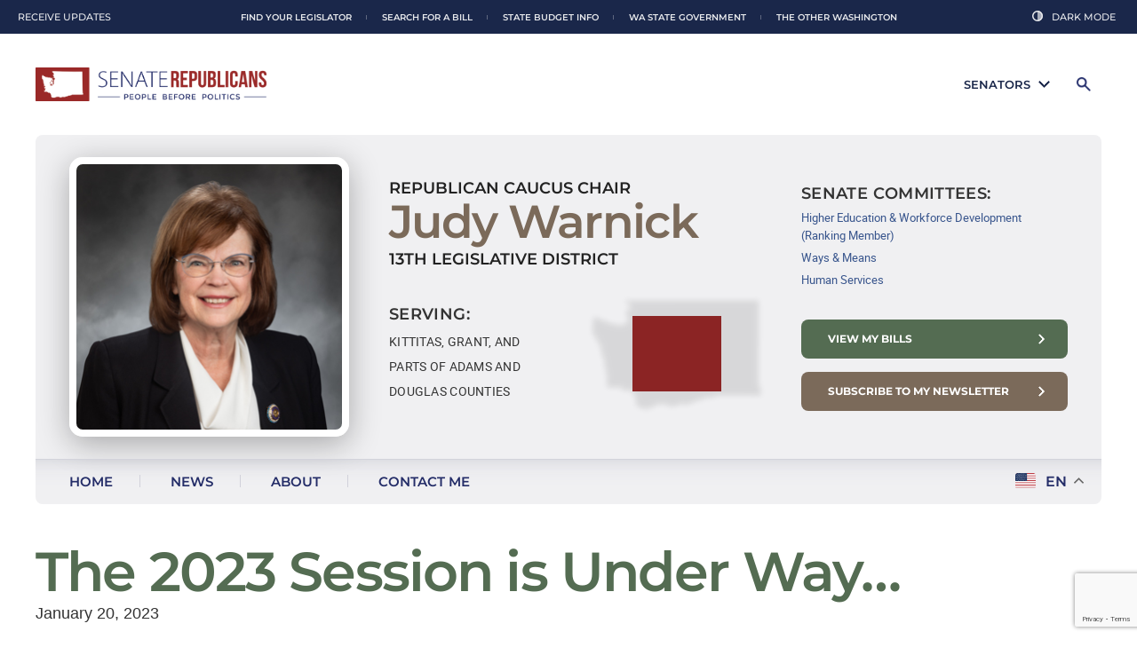

--- FILE ---
content_type: text/html; charset=UTF-8
request_url: https://judywarnick.src.wastateleg.org/2023-session-way/
body_size: 28467
content:
<!DOCTYPE html>
<!--[if IE 7]>
<html class="ie ie7" lang="en-US" prefix="og: http://ogp.me/ns#">
<![endif]-->
<!--[if IE 8]>
<html class="ie ie8" lang="en-US" prefix="og: http://ogp.me/ns#">
<![endif]-->
<!--[if !(IE 7) | !(IE 8)  ]><!-->
<html lang="en-US" prefix="og: http://ogp.me/ns#">
<!--<![endif]-->
<head>
	<meta charset="UTF-8" />
	<meta name="viewport" content="width=device-width" />
	<title>The 2023 Session is Under Way... - Judy Warnick</title>
<link data-rocket-preload as="style" href="https://fonts.googleapis.com/css?family=Open%20Sans%3A400italic%2C700italic%2C400%2C700&#038;subset=latin%2Clatin-ext&#038;display=swap" rel="preload">
<link href="https://fonts.googleapis.com/css?family=Open%20Sans%3A400italic%2C700italic%2C400%2C700&#038;subset=latin%2Clatin-ext&#038;display=swap" media="print" onload="this.media=&#039;all&#039;" rel="stylesheet">
<noscript data-wpr-hosted-gf-parameters=""><link rel="stylesheet" href="https://fonts.googleapis.com/css?family=Open%20Sans%3A400italic%2C700italic%2C400%2C700&#038;subset=latin%2Clatin-ext&#038;display=swap"></noscript>
	<link rel="profile" href="https://gmpg.org/xfn/11" />
	<link rel="pingback" href="" />
		<!--[if lt IE 9]>
	<script src="https://judywarnick.src.wastateleg.org/wp-content/themes/senator/js/html5.js" type="text/javascript"></script>
	<![endif]-->
	<meta name='robots' content='max-image-preview:large' />
<meta name="dlm-version" content="5.1.6">
<!-- This site is optimized with the Yoast SEO Premium plugin v4.5 - https://yoast.com/wordpress/plugins/seo/ -->
<link rel="canonical" href="https://judywarnick.src.wastateleg.org/2023-session-way/" />
<meta property="og:locale" content="en_US" />
<meta property="og:type" content="article" />
<meta property="og:title" content="The 2023 Session is Under Way... - Judy Warnick" />
<meta property="og:description" content="Greetings Friends, As a result of the 2020 census, the 13th District was recently redrawn to reflect changing demographics. That means for many of you receiving this e-newsletter, your representation in Olympia may have changed. The map below shows the previous district, which included all or parts of four counties. Now, it is comprised of &hellip;" />
<meta property="og:url" content="https://judywarnick.src.wastateleg.org/2023-session-way/" />
<meta property="og:site_name" content="Judy Warnick" />
<meta property="article:section" content="Newsletters" />
<meta property="article:published_time" content="2023-01-20T11:26:02-08:00" />
<meta property="article:modified_time" content="2023-01-31T11:27:55-08:00" />
<meta property="og:updated_time" content="2023-01-31T11:27:55-08:00" />
<meta property="og:image" content="https://judywarnick.src.wastateleg.org/wp-content/uploads/sites/35/2023/01/39399-warnick-13th-district-old-vs-new-map_crop.jpg" />
<meta property="og:image:width" content="590" />
<meta property="og:image:height" content="337" />
<meta property="DC.date.issued" content="2023-01-20T11:26:02-08:00" />
<!-- / Yoast SEO Premium plugin. -->

<link rel='dns-prefetch' href='//code.jquery.com' />
<link rel='dns-prefetch' href='//cdnjs.cloudflare.com' />
<link rel='dns-prefetch' href='//www.google.com' />
<link rel='dns-prefetch' href='//www.googletagmanager.com' />
<link rel='dns-prefetch' href='//maxcdn.bootstrapcdn.com' />
<link rel='dns-prefetch' href='//fonts.googleapis.com' />
<link href='https://fonts.gstatic.com' crossorigin rel='preconnect' />
<link rel="alternate" title="oEmbed (JSON)" type="application/json+oembed" href="https://judywarnick.src.wastateleg.org/wp-json/oembed/1.0/embed?url=https%3A%2F%2Fjudywarnick.src.wastateleg.org%2F2023-session-way%2F" />
<link rel="alternate" title="oEmbed (XML)" type="text/xml+oembed" href="https://judywarnick.src.wastateleg.org/wp-json/oembed/1.0/embed?url=https%3A%2F%2Fjudywarnick.src.wastateleg.org%2F2023-session-way%2F&#038;format=xml" />
		<!-- This site uses the Google Analytics by ExactMetrics plugin v8.11.1 - Using Analytics tracking - https://www.exactmetrics.com/ -->
							<script src="//www.googletagmanager.com/gtag/js?id=G-1C4KE575ZV"  data-cfasync="false" data-wpfc-render="false" type="text/javascript" async></script>
			<script data-cfasync="false" data-wpfc-render="false" type="text/javascript">
				var em_version = '8.11.1';
				var em_track_user = true;
				var em_no_track_reason = '';
								var ExactMetricsDefaultLocations = {"page_location":"https:\/\/judywarnick.src.wastateleg.org\/2023-session-way\/"};
								ExactMetricsDefaultLocations.page_location = window.location.href;
								if ( typeof ExactMetricsPrivacyGuardFilter === 'function' ) {
					var ExactMetricsLocations = (typeof ExactMetricsExcludeQuery === 'object') ? ExactMetricsPrivacyGuardFilter( ExactMetricsExcludeQuery ) : ExactMetricsPrivacyGuardFilter( ExactMetricsDefaultLocations );
				} else {
					var ExactMetricsLocations = (typeof ExactMetricsExcludeQuery === 'object') ? ExactMetricsExcludeQuery : ExactMetricsDefaultLocations;
				}

								var disableStrs = [
										'ga-disable-G-1C4KE575ZV',
									];

				/* Function to detect opted out users */
				function __gtagTrackerIsOptedOut() {
					for (var index = 0; index < disableStrs.length; index++) {
						if (document.cookie.indexOf(disableStrs[index] + '=true') > -1) {
							return true;
						}
					}

					return false;
				}

				/* Disable tracking if the opt-out cookie exists. */
				if (__gtagTrackerIsOptedOut()) {
					for (var index = 0; index < disableStrs.length; index++) {
						window[disableStrs[index]] = true;
					}
				}

				/* Opt-out function */
				function __gtagTrackerOptout() {
					for (var index = 0; index < disableStrs.length; index++) {
						document.cookie = disableStrs[index] + '=true; expires=Thu, 31 Dec 2099 23:59:59 UTC; path=/';
						window[disableStrs[index]] = true;
					}
				}

				if ('undefined' === typeof gaOptout) {
					function gaOptout() {
						__gtagTrackerOptout();
					}
				}
								window.dataLayer = window.dataLayer || [];

				window.ExactMetricsDualTracker = {
					helpers: {},
					trackers: {},
				};
				if (em_track_user) {
					function __gtagDataLayer() {
						dataLayer.push(arguments);
					}

					function __gtagTracker(type, name, parameters) {
						if (!parameters) {
							parameters = {};
						}

						if (parameters.send_to) {
							__gtagDataLayer.apply(null, arguments);
							return;
						}

						if (type === 'event') {
														parameters.send_to = exactmetrics_frontend.v4_id;
							var hookName = name;
							if (typeof parameters['event_category'] !== 'undefined') {
								hookName = parameters['event_category'] + ':' + name;
							}

							if (typeof ExactMetricsDualTracker.trackers[hookName] !== 'undefined') {
								ExactMetricsDualTracker.trackers[hookName](parameters);
							} else {
								__gtagDataLayer('event', name, parameters);
							}
							
						} else {
							__gtagDataLayer.apply(null, arguments);
						}
					}

					__gtagTracker('js', new Date());
					__gtagTracker('set', {
						'developer_id.dNDMyYj': true,
											});
					if ( ExactMetricsLocations.page_location ) {
						__gtagTracker('set', ExactMetricsLocations);
					}
										__gtagTracker('config', 'G-1C4KE575ZV', {"forceSSL":"true"} );
										window.gtag = __gtagTracker;										(function () {
						/* https://developers.google.com/analytics/devguides/collection/analyticsjs/ */
						/* ga and __gaTracker compatibility shim. */
						var noopfn = function () {
							return null;
						};
						var newtracker = function () {
							return new Tracker();
						};
						var Tracker = function () {
							return null;
						};
						var p = Tracker.prototype;
						p.get = noopfn;
						p.set = noopfn;
						p.send = function () {
							var args = Array.prototype.slice.call(arguments);
							args.unshift('send');
							__gaTracker.apply(null, args);
						};
						var __gaTracker = function () {
							var len = arguments.length;
							if (len === 0) {
								return;
							}
							var f = arguments[len - 1];
							if (typeof f !== 'object' || f === null || typeof f.hitCallback !== 'function') {
								if ('send' === arguments[0]) {
									var hitConverted, hitObject = false, action;
									if ('event' === arguments[1]) {
										if ('undefined' !== typeof arguments[3]) {
											hitObject = {
												'eventAction': arguments[3],
												'eventCategory': arguments[2],
												'eventLabel': arguments[4],
												'value': arguments[5] ? arguments[5] : 1,
											}
										}
									}
									if ('pageview' === arguments[1]) {
										if ('undefined' !== typeof arguments[2]) {
											hitObject = {
												'eventAction': 'page_view',
												'page_path': arguments[2],
											}
										}
									}
									if (typeof arguments[2] === 'object') {
										hitObject = arguments[2];
									}
									if (typeof arguments[5] === 'object') {
										Object.assign(hitObject, arguments[5]);
									}
									if ('undefined' !== typeof arguments[1].hitType) {
										hitObject = arguments[1];
										if ('pageview' === hitObject.hitType) {
											hitObject.eventAction = 'page_view';
										}
									}
									if (hitObject) {
										action = 'timing' === arguments[1].hitType ? 'timing_complete' : hitObject.eventAction;
										hitConverted = mapArgs(hitObject);
										__gtagTracker('event', action, hitConverted);
									}
								}
								return;
							}

							function mapArgs(args) {
								var arg, hit = {};
								var gaMap = {
									'eventCategory': 'event_category',
									'eventAction': 'event_action',
									'eventLabel': 'event_label',
									'eventValue': 'event_value',
									'nonInteraction': 'non_interaction',
									'timingCategory': 'event_category',
									'timingVar': 'name',
									'timingValue': 'value',
									'timingLabel': 'event_label',
									'page': 'page_path',
									'location': 'page_location',
									'title': 'page_title',
									'referrer' : 'page_referrer',
								};
								for (arg in args) {
																		if (!(!args.hasOwnProperty(arg) || !gaMap.hasOwnProperty(arg))) {
										hit[gaMap[arg]] = args[arg];
									} else {
										hit[arg] = args[arg];
									}
								}
								return hit;
							}

							try {
								f.hitCallback();
							} catch (ex) {
							}
						};
						__gaTracker.create = newtracker;
						__gaTracker.getByName = newtracker;
						__gaTracker.getAll = function () {
							return [];
						};
						__gaTracker.remove = noopfn;
						__gaTracker.loaded = true;
						window['__gaTracker'] = __gaTracker;
					})();
									} else {
										console.log("");
					(function () {
						function __gtagTracker() {
							return null;
						}

						window['__gtagTracker'] = __gtagTracker;
						window['gtag'] = __gtagTracker;
					})();
									}
			</script>
							<!-- / Google Analytics by ExactMetrics -->
		<style id='wp-img-auto-sizes-contain-inline-css' type='text/css'>
img:is([sizes=auto i],[sizes^="auto," i]){contain-intrinsic-size:3000px 1500px}
/*# sourceURL=wp-img-auto-sizes-contain-inline-css */
</style>
<link rel='stylesheet' id='wp-block-library-css' href='https://judywarnick.src.wastateleg.org/wp-includes/css/dist/block-library/style.min.css?ver=6.9' type='text/css' media='all' />
<style id='global-styles-inline-css' type='text/css'>
:root{--wp--preset--aspect-ratio--square: 1;--wp--preset--aspect-ratio--4-3: 4/3;--wp--preset--aspect-ratio--3-4: 3/4;--wp--preset--aspect-ratio--3-2: 3/2;--wp--preset--aspect-ratio--2-3: 2/3;--wp--preset--aspect-ratio--16-9: 16/9;--wp--preset--aspect-ratio--9-16: 9/16;--wp--preset--color--black: #000000;--wp--preset--color--cyan-bluish-gray: #abb8c3;--wp--preset--color--white: #ffffff;--wp--preset--color--pale-pink: #f78da7;--wp--preset--color--vivid-red: #cf2e2e;--wp--preset--color--luminous-vivid-orange: #ff6900;--wp--preset--color--luminous-vivid-amber: #fcb900;--wp--preset--color--light-green-cyan: #7bdcb5;--wp--preset--color--vivid-green-cyan: #00d084;--wp--preset--color--pale-cyan-blue: #8ed1fc;--wp--preset--color--vivid-cyan-blue: #0693e3;--wp--preset--color--vivid-purple: #9b51e0;--wp--preset--gradient--vivid-cyan-blue-to-vivid-purple: linear-gradient(135deg,rgb(6,147,227) 0%,rgb(155,81,224) 100%);--wp--preset--gradient--light-green-cyan-to-vivid-green-cyan: linear-gradient(135deg,rgb(122,220,180) 0%,rgb(0,208,130) 100%);--wp--preset--gradient--luminous-vivid-amber-to-luminous-vivid-orange: linear-gradient(135deg,rgb(252,185,0) 0%,rgb(255,105,0) 100%);--wp--preset--gradient--luminous-vivid-orange-to-vivid-red: linear-gradient(135deg,rgb(255,105,0) 0%,rgb(207,46,46) 100%);--wp--preset--gradient--very-light-gray-to-cyan-bluish-gray: linear-gradient(135deg,rgb(238,238,238) 0%,rgb(169,184,195) 100%);--wp--preset--gradient--cool-to-warm-spectrum: linear-gradient(135deg,rgb(74,234,220) 0%,rgb(151,120,209) 20%,rgb(207,42,186) 40%,rgb(238,44,130) 60%,rgb(251,105,98) 80%,rgb(254,248,76) 100%);--wp--preset--gradient--blush-light-purple: linear-gradient(135deg,rgb(255,206,236) 0%,rgb(152,150,240) 100%);--wp--preset--gradient--blush-bordeaux: linear-gradient(135deg,rgb(254,205,165) 0%,rgb(254,45,45) 50%,rgb(107,0,62) 100%);--wp--preset--gradient--luminous-dusk: linear-gradient(135deg,rgb(255,203,112) 0%,rgb(199,81,192) 50%,rgb(65,88,208) 100%);--wp--preset--gradient--pale-ocean: linear-gradient(135deg,rgb(255,245,203) 0%,rgb(182,227,212) 50%,rgb(51,167,181) 100%);--wp--preset--gradient--electric-grass: linear-gradient(135deg,rgb(202,248,128) 0%,rgb(113,206,126) 100%);--wp--preset--gradient--midnight: linear-gradient(135deg,rgb(2,3,129) 0%,rgb(40,116,252) 100%);--wp--preset--font-size--small: 13px;--wp--preset--font-size--medium: 20px;--wp--preset--font-size--large: 36px;--wp--preset--font-size--x-large: 42px;--wp--preset--spacing--20: 0.44rem;--wp--preset--spacing--30: 0.67rem;--wp--preset--spacing--40: 1rem;--wp--preset--spacing--50: 1.5rem;--wp--preset--spacing--60: 2.25rem;--wp--preset--spacing--70: 3.38rem;--wp--preset--spacing--80: 5.06rem;--wp--preset--shadow--natural: 6px 6px 9px rgba(0, 0, 0, 0.2);--wp--preset--shadow--deep: 12px 12px 50px rgba(0, 0, 0, 0.4);--wp--preset--shadow--sharp: 6px 6px 0px rgba(0, 0, 0, 0.2);--wp--preset--shadow--outlined: 6px 6px 0px -3px rgb(255, 255, 255), 6px 6px rgb(0, 0, 0);--wp--preset--shadow--crisp: 6px 6px 0px rgb(0, 0, 0);}:where(.is-layout-flex){gap: 0.5em;}:where(.is-layout-grid){gap: 0.5em;}body .is-layout-flex{display: flex;}.is-layout-flex{flex-wrap: wrap;align-items: center;}.is-layout-flex > :is(*, div){margin: 0;}body .is-layout-grid{display: grid;}.is-layout-grid > :is(*, div){margin: 0;}:where(.wp-block-columns.is-layout-flex){gap: 2em;}:where(.wp-block-columns.is-layout-grid){gap: 2em;}:where(.wp-block-post-template.is-layout-flex){gap: 1.25em;}:where(.wp-block-post-template.is-layout-grid){gap: 1.25em;}.has-black-color{color: var(--wp--preset--color--black) !important;}.has-cyan-bluish-gray-color{color: var(--wp--preset--color--cyan-bluish-gray) !important;}.has-white-color{color: var(--wp--preset--color--white) !important;}.has-pale-pink-color{color: var(--wp--preset--color--pale-pink) !important;}.has-vivid-red-color{color: var(--wp--preset--color--vivid-red) !important;}.has-luminous-vivid-orange-color{color: var(--wp--preset--color--luminous-vivid-orange) !important;}.has-luminous-vivid-amber-color{color: var(--wp--preset--color--luminous-vivid-amber) !important;}.has-light-green-cyan-color{color: var(--wp--preset--color--light-green-cyan) !important;}.has-vivid-green-cyan-color{color: var(--wp--preset--color--vivid-green-cyan) !important;}.has-pale-cyan-blue-color{color: var(--wp--preset--color--pale-cyan-blue) !important;}.has-vivid-cyan-blue-color{color: var(--wp--preset--color--vivid-cyan-blue) !important;}.has-vivid-purple-color{color: var(--wp--preset--color--vivid-purple) !important;}.has-black-background-color{background-color: var(--wp--preset--color--black) !important;}.has-cyan-bluish-gray-background-color{background-color: var(--wp--preset--color--cyan-bluish-gray) !important;}.has-white-background-color{background-color: var(--wp--preset--color--white) !important;}.has-pale-pink-background-color{background-color: var(--wp--preset--color--pale-pink) !important;}.has-vivid-red-background-color{background-color: var(--wp--preset--color--vivid-red) !important;}.has-luminous-vivid-orange-background-color{background-color: var(--wp--preset--color--luminous-vivid-orange) !important;}.has-luminous-vivid-amber-background-color{background-color: var(--wp--preset--color--luminous-vivid-amber) !important;}.has-light-green-cyan-background-color{background-color: var(--wp--preset--color--light-green-cyan) !important;}.has-vivid-green-cyan-background-color{background-color: var(--wp--preset--color--vivid-green-cyan) !important;}.has-pale-cyan-blue-background-color{background-color: var(--wp--preset--color--pale-cyan-blue) !important;}.has-vivid-cyan-blue-background-color{background-color: var(--wp--preset--color--vivid-cyan-blue) !important;}.has-vivid-purple-background-color{background-color: var(--wp--preset--color--vivid-purple) !important;}.has-black-border-color{border-color: var(--wp--preset--color--black) !important;}.has-cyan-bluish-gray-border-color{border-color: var(--wp--preset--color--cyan-bluish-gray) !important;}.has-white-border-color{border-color: var(--wp--preset--color--white) !important;}.has-pale-pink-border-color{border-color: var(--wp--preset--color--pale-pink) !important;}.has-vivid-red-border-color{border-color: var(--wp--preset--color--vivid-red) !important;}.has-luminous-vivid-orange-border-color{border-color: var(--wp--preset--color--luminous-vivid-orange) !important;}.has-luminous-vivid-amber-border-color{border-color: var(--wp--preset--color--luminous-vivid-amber) !important;}.has-light-green-cyan-border-color{border-color: var(--wp--preset--color--light-green-cyan) !important;}.has-vivid-green-cyan-border-color{border-color: var(--wp--preset--color--vivid-green-cyan) !important;}.has-pale-cyan-blue-border-color{border-color: var(--wp--preset--color--pale-cyan-blue) !important;}.has-vivid-cyan-blue-border-color{border-color: var(--wp--preset--color--vivid-cyan-blue) !important;}.has-vivid-purple-border-color{border-color: var(--wp--preset--color--vivid-purple) !important;}.has-vivid-cyan-blue-to-vivid-purple-gradient-background{background: var(--wp--preset--gradient--vivid-cyan-blue-to-vivid-purple) !important;}.has-light-green-cyan-to-vivid-green-cyan-gradient-background{background: var(--wp--preset--gradient--light-green-cyan-to-vivid-green-cyan) !important;}.has-luminous-vivid-amber-to-luminous-vivid-orange-gradient-background{background: var(--wp--preset--gradient--luminous-vivid-amber-to-luminous-vivid-orange) !important;}.has-luminous-vivid-orange-to-vivid-red-gradient-background{background: var(--wp--preset--gradient--luminous-vivid-orange-to-vivid-red) !important;}.has-very-light-gray-to-cyan-bluish-gray-gradient-background{background: var(--wp--preset--gradient--very-light-gray-to-cyan-bluish-gray) !important;}.has-cool-to-warm-spectrum-gradient-background{background: var(--wp--preset--gradient--cool-to-warm-spectrum) !important;}.has-blush-light-purple-gradient-background{background: var(--wp--preset--gradient--blush-light-purple) !important;}.has-blush-bordeaux-gradient-background{background: var(--wp--preset--gradient--blush-bordeaux) !important;}.has-luminous-dusk-gradient-background{background: var(--wp--preset--gradient--luminous-dusk) !important;}.has-pale-ocean-gradient-background{background: var(--wp--preset--gradient--pale-ocean) !important;}.has-electric-grass-gradient-background{background: var(--wp--preset--gradient--electric-grass) !important;}.has-midnight-gradient-background{background: var(--wp--preset--gradient--midnight) !important;}.has-small-font-size{font-size: var(--wp--preset--font-size--small) !important;}.has-medium-font-size{font-size: var(--wp--preset--font-size--medium) !important;}.has-large-font-size{font-size: var(--wp--preset--font-size--large) !important;}.has-x-large-font-size{font-size: var(--wp--preset--font-size--x-large) !important;}
/*# sourceURL=global-styles-inline-css */
</style>

<style id='classic-theme-styles-inline-css' type='text/css'>
/*! This file is auto-generated */
.wp-block-button__link{color:#fff;background-color:#32373c;border-radius:9999px;box-shadow:none;text-decoration:none;padding:calc(.667em + 2px) calc(1.333em + 2px);font-size:1.125em}.wp-block-file__button{background:#32373c;color:#fff;text-decoration:none}
/*# sourceURL=/wp-includes/css/classic-themes.min.css */
</style>
<link rel='stylesheet' id='wpcdt-public-css-css' href='https://judywarnick.src.wastateleg.org/wp-content/plugins/countdown-timer-ultimate/assets/css/wpcdt-public.css?ver=2.6.9' type='text/css' media='all' />
<link rel='stylesheet' id='cff-css' href='https://judywarnick.src.wastateleg.org/wp-content/plugins/custom-facebook-feed/assets/css/cff-style.min.css?ver=4.3.4' type='text/css' media='all' />
<link rel='stylesheet' id='sb-font-awesome-css' href='https://maxcdn.bootstrapcdn.com/font-awesome/4.7.0/css/font-awesome.min.css?ver=6.9' type='text/css' media='all' />
<link rel='stylesheet' id='senator-swiper-css' href='https://cdnjs.cloudflare.com/ajax/libs/Swiper/4.0.7/css/swiper.min.css?ver=6.9' type='text/css' media='all' />

<link rel='stylesheet' id='shared-style-css' href='https://judywarnick.src.wastateleg.org/wp-content/themes/republican-2023/shared-styles.css?ver=6.9' type='text/css' media='all' />
<link rel='stylesheet' id='senator-style-css' href='https://judywarnick.src.wastateleg.org/wp-content/themes/senator/style.css?ver=1.05' type='text/css' media='all' />
<link rel='stylesheet' id='wp-pagenavi-css' href='https://judywarnick.src.wastateleg.org/wp-content/plugins/wp-pagenavi/pagenavi-css.css?ver=2.70' type='text/css' media='all' />
<script type="text/javascript" src="https://judywarnick.src.wastateleg.org/wp-content/plugins/google-analytics-dashboard-for-wp/assets/js/frontend-gtag.js?ver=8.11.1" id="exactmetrics-frontend-script-js" async="async" data-wp-strategy="async"></script>
<script data-cfasync="false" data-wpfc-render="false" type="text/javascript" id='exactmetrics-frontend-script-js-extra'>/* <![CDATA[ */
var exactmetrics_frontend = {"js_events_tracking":"true","download_extensions":"zip,mp3,mpeg,pdf,docx,pptx,xlsx,rar","inbound_paths":"[{\"path\":\"\\\/go\\\/\",\"label\":\"affiliate\"},{\"path\":\"\\\/recommend\\\/\",\"label\":\"affiliate\"}]","home_url":"https:\/\/judywarnick.src.wastateleg.org","hash_tracking":"false","v4_id":"G-1C4KE575ZV"};/* ]]> */
</script>
<script type="text/javascript" src="https://code.jquery.com/jquery-3.5.1.min.js?ver=1.05" id="astound-jquery-js"></script>
<script type="text/javascript" src="https://cdnjs.cloudflare.com/ajax/libs/Swiper/4.0.7/js/swiper.min.js?ver=6.9" id="senator-gsap-js"></script>
<script type="text/javascript" src="https://judywarnick.src.wastateleg.org/wp-content/themes/senator/js/headroom.min.js?ver=6.9" id="senator-headroom-js-js"></script>
<script type="text/javascript" src="https://judywarnick.src.wastateleg.org/wp-content/themes/senator/js/global.js?ver=6.9" id="senator-global-js-js"></script>

<!-- Google tag (gtag.js) snippet added by Site Kit -->
<!-- Google Analytics snippet added by Site Kit -->
<script type="text/javascript" src="https://www.googletagmanager.com/gtag/js?id=GT-K828QQS" id="google_gtagjs-js" async></script>
<script type="text/javascript" id="google_gtagjs-js-after">
/* <![CDATA[ */
window.dataLayer = window.dataLayer || [];function gtag(){dataLayer.push(arguments);}
gtag("set","linker",{"domains":["judywarnick.src.wastateleg.org"]});
gtag("js", new Date());
gtag("set", "developer_id.dZTNiMT", true);
gtag("config", "GT-K828QQS");
 window._googlesitekit = window._googlesitekit || {}; window._googlesitekit.throttledEvents = []; window._googlesitekit.gtagEvent = (name, data) => { var key = JSON.stringify( { name, data } ); if ( !! window._googlesitekit.throttledEvents[ key ] ) { return; } window._googlesitekit.throttledEvents[ key ] = true; setTimeout( () => { delete window._googlesitekit.throttledEvents[ key ]; }, 5 ); gtag( "event", name, { ...data, event_source: "site-kit" } ); }; 
//# sourceURL=google_gtagjs-js-after
/* ]]> */
</script>
<link rel="https://api.w.org/" href="https://judywarnick.src.wastateleg.org/wp-json/" /><link rel="alternate" title="JSON" type="application/json" href="https://judywarnick.src.wastateleg.org/wp-json/wp/v2/posts/26478" /><link rel="EditURI" type="application/rsd+xml" title="RSD" href="https://judywarnick.src.wastateleg.org/xmlrpc.php?rsd" />
<link rel='shortlink' href='https://judywarnick.src.wastateleg.org/?p=26478' />
<meta name="cdp-version" content="1.5.0" /><meta name="generator" content="Site Kit by Google 1.170.0" />            <script type="text/javascript"><!--
                                function powerpress_pinw(pinw_url){window.open(pinw_url, 'PowerPressPlayer','toolbar=0,status=0,resizable=1,width=460,height=320');	return false;}
                //-->

                // tabnab protection
                window.addEventListener('load', function () {
                    // make all links have rel="noopener noreferrer"
                    document.querySelectorAll('a[target="_blank"]').forEach(link => {
                        link.setAttribute('rel', 'noopener noreferrer');
                    });
                });
            </script>
            <script src='https://src.wastateleg.org/?dm=427a4f3c5e1b686789b43499342e62e7&amp;action=load&amp;blogid=35&amp;siteid=1&amp;t=1257282521&amp;back=https%3A%2F%2Fjudywarnick.src.wastateleg.org%2F2023-session-way%2F' type='text/javascript'></script>	<script src="https://judywarnick.src.wastateleg.org/wp-content/themes/senator/js/html5.js" type="text/javascript"></script>
	<script src="https://judywarnick.src.wastateleg.org/wp-content/themes/senator/js/css_browser_selector.js" type="text/javascript"></script>
	<script src="https://judywarnick.src.wastateleg.org/wp-content/themes/senator/js/purl.js" type="text/javascript"></script>
	<link rel="stylesheet" href="https://judywarnick.src.wastateleg.org/wp-content/themes/senator/responsive.css" type="text/css" media="all">
	<link rel="stylesheet" href="https://judywarnick.src.wastateleg.org/wp-content/themes/senator/css/print.css" type="text/css" media="all">
	
		
			<link href="https://judywarnick.src.wastateleg.org/wp-content/themes/senator/images/src-favicon.png" type="image/png" rel="icon" />
	<meta name="generator" content="WP Rocket 3.20.3" data-wpr-features="wpr_preload_links wpr_desktop" /></head>
<body class="wp-singular post-template-default single single-post postid-26478 single-format-standard wp-theme-senator custom-font-enabled" layout="fullwidth" color="green" blog-id="35">


<div data-rocket-location-hash="9a81b84f8d0fc708072e22eb73f5edd9" id="site-container-wrap">
	<div data-rocket-location-hash="dab4ec5a49f23bfa02ae35b8e30ea296" id="site-container">
		<header data-rocket-location-hash="fbfcccd11db41b93d3d0676c9e14fdc8">
			<div id="senator-dropdown-list">
			<li class="menu-item senator-menu-item" full-name="Matt Boehnke" first-name="Matt" last-name="Boehnke"><a href="https://mattboehnke.src.wastateleg.org/"><span class="menu-senator-photo" style="background-image: url('https://judywarnick.src.wastateleg.org/wp-content/uploads/sites/61/2023/11/Sen-Boehnke_Matt-2023_300x300-150x150.jpg');"></span>Matt Boehnke</a></li>
			<li class="menu-item senator-menu-item" full-name="John Braun" first-name="John" last-name="Braun"><a href="https://johnbraun.src.wastateleg.org/"><span class="menu-senator-photo" style="background-image: url('https://judywarnick.src.wastateleg.org/wp-content/uploads/sites/16/2023/11/Sen-Braun_John-2023_300x300-150x150.jpg');"></span>John Braun</a></li>
			<li class="menu-item senator-menu-item" full-name="Leonard Christian" first-name="Leonard" last-name="Christian"><a href="https://leonardchristian.src.wastateleg.org/"><span class="menu-senator-photo" style="background-image: url('https://judywarnick.src.wastateleg.org/wp-content/uploads/sites/65/2024/12/Rep-Christian_Leonard-2023_300x300-150x150.jpg');"></span>Leonard Christian</a></li>
			<li class="menu-item senator-menu-item" full-name="Perry Dozier" first-name="Perry" last-name="Dozier"><a href="https://perrydozier.src.wastateleg.org/"><span class="menu-senator-photo" style="background-image: url('https://judywarnick.src.wastateleg.org/wp-content/uploads/sites/53/2023/11/Sen-Dozier_Perry-2023_300x300-150x150.jpg');"></span>Perry Dozier</a></li>
			<li class="menu-item senator-menu-item" full-name="Phil Fortunato" first-name="Phil" last-name="Fortunato"><a href="https://philfortunato.src.wastateleg.org/"><span class="menu-senator-photo" style="background-image: url('https://judywarnick.src.wastateleg.org/wp-content/uploads/sites/46/2023/11/Sen-Fortunato_Phil-2023_300x300-150x150.jpg');"></span>Phil Fortunato</a></li>
			<li class="menu-item senator-menu-item" full-name="Chris Gildon" first-name="Chris" last-name="Gildon"><a href="https://chrisgildon.src.wastateleg.org/"><span class="menu-senator-photo" style="background-image: url('https://judywarnick.src.wastateleg.org/wp-content/uploads/sites/51/2025/01/Sen-Gildon_Chris-2025_300x300-150x150.jpg');"></span>Chris Gildon</a></li>
			<li class="menu-item senator-menu-item" full-name="Keith Goehner" first-name="Keith" last-name="Goehner"><a href="https://keithgoehner.src.wastateleg.org/"><span class="menu-senator-photo" style="background-image: url('https://judywarnick.src.wastateleg.org/wp-content/uploads/sites/67/2025/02/Sen-Goehner_Keith-2025_900x1200-150x150.jpg');"></span>Keith Goehner</a></li>
			<li class="menu-item senator-menu-item" full-name="Paul Harris" first-name="Paul" last-name="Harris"><a href="https://paulharris.src.wastateleg.org/"><span class="menu-senator-photo" style="background-image: url('https://judywarnick.src.wastateleg.org/wp-content/uploads/sites/66/2025/01/Sen-Harris_Paul-2025_300x300-150x150.jpg');"></span>Paul Harris</a></li>
			<li class="menu-item senator-menu-item" full-name="Jeff Holy" first-name="Jeff" last-name="Holy"><a href="https://jeffholy.src.wastateleg.org/"><span class="menu-senator-photo" style="background-image: url('https://judywarnick.src.wastateleg.org/wp-content/uploads/sites/49/2025/01/holy-150x150.jpg');"></span>Jeff Holy</a></li>
			<li class="menu-item senator-menu-item" full-name="Curtis King" first-name="Curtis" last-name="King"><a href="https://curtisking.src.wastateleg.org/"><span class="menu-senator-photo" style="background-image: url('https://judywarnick.src.wastateleg.org/wp-content/uploads/sites/24/2023/11/Sen-King_Curtis-2023_300x300-150x150.jpg');"></span>Curtis King</a></li>
			<li class="menu-item senator-menu-item" full-name="Drew MacEwen" first-name="Drew" last-name="MacEwen"><a href="https://drewmacewen.src.wastateleg.org/"><span class="menu-senator-photo" style="background-image: url('https://judywarnick.src.wastateleg.org/wp-content/uploads/sites/62/2023/11/Sen-MacEwen_Drew-2023_300x300-150x150.jpg');"></span>Drew MacEwen</a></li>
			<li class="menu-item senator-menu-item" full-name="Jim McCune" first-name="Jim" last-name="McCune"><a href="https://jimmccune.src.wastateleg.org/"><span class="menu-senator-photo" style="background-image: url('https://judywarnick.src.wastateleg.org/wp-content/uploads/sites/56/2023/11/Sen-McCune_Jim-2023_300x300-150x150.jpg');"></span>Jim McCune</a></li>
			<li class="menu-item senator-menu-item" full-name="Ron Muzzall" first-name="Ron" last-name="Muzzall"><a href="https://ronmuzzall.src.wastateleg.org/"><span class="menu-senator-photo" style="background-image: url('https://judywarnick.src.wastateleg.org/wp-content/uploads/sites/50/2023/11/Sen-Muzzall_Ron-2023_300x300-150x150.jpg');"></span>Ron Muzzall</a></li>
			<li class="menu-item senator-menu-item" full-name="Mark Schoesler" first-name="Mark" last-name="Schoesler"><a href="https://markschoesler.src.wastateleg.org/"><span class="menu-senator-photo" style="background-image: url('https://judywarnick.src.wastateleg.org/wp-content/uploads/sites/12/2023/11/Sen-Schoesler_Mark-2023_300x300-150x150.jpg');"></span>Mark Schoesler</a></li>
			<li class="menu-item senator-menu-item" full-name="Shelly Short" first-name="Shelly" last-name="Short"><a href="https://shellyshort.src.wastateleg.org/"><span class="menu-senator-photo" style="background-image: url('https://judywarnick.src.wastateleg.org/wp-content/uploads/sites/47/2023/11/Sen-Short_Shelly-2023_300x300-150x150.jpg');"></span>Shelly Short</a></li>
			<li class="menu-item senator-menu-item" full-name="Nikki Torres" first-name="Nikki" last-name="Torres"><a href="https://nikkitorres.src.wastateleg.org/"><span class="menu-senator-photo" style="background-image: url('https://judywarnick.src.wastateleg.org/wp-content/uploads/sites/63/2023/11/Sen-Torres-Nikki-2023_300x300-150x150.jpg');"></span>Nikki Torres</a></li>
			<li class="menu-item senator-menu-item" full-name="Keith Wagoner" first-name="Keith" last-name="Wagoner"><a href="https://keithwagoner.src.wastateleg.org/"><span class="menu-senator-photo" style="background-image: url('https://judywarnick.src.wastateleg.org/wp-content/uploads/sites/48/2023/11/Sen-Wagoner_Keith-2023_300x300-150x150.jpg');"></span>Keith Wagoner</a></li>
			<li class="menu-item senator-menu-item" full-name="Judy Warnick" first-name="Judy" last-name="Warnick"><a href="https://judywarnick.src.wastateleg.org/"><span class="menu-senator-photo" style="background-image: url('https://judywarnick.src.wastateleg.org/wp-content/uploads/sites/35/2023/11/Sen-Warnick_Judy-2023_300x300-150x150.jpg');"></span>Judy Warnick</a></li>
			<li class="menu-item senator-menu-item" full-name="Jeff Wilson" first-name="Jeff" last-name="Wilson"><a href="https://jeffwilson.src.wastateleg.org/"><span class="menu-senator-photo" style="background-image: url('https://judywarnick.src.wastateleg.org/wp-content/uploads/sites/55/2023/11/Sen-Wilson_Jeff-2023_300x300-150x150.jpg');"></span>Jeff Wilson</a></li>
	</div>
<div id="header-wrap">
	<div class="header-toolbar">
		<div class="header-newsletter">
			<a href="https://public.govdelivery.com/accounts/WALEGSRC/subscriber/new?category_id=WALEGSRC_C1&subscription_type=phone" target="_blank">Receive updates</a>
		</div>
		
		<div class="header-toolbar-inner">
			<div id="header-toolbar-carousel">
				<div class="header-toolbar-swiper swiper" id="header-toolbar-swiper">
					<div class="swiper-wrapper">
																					<div class="swiper-slide">
									<a class="toolbar-item" href="https://app.leg.wa.gov/districtfinder/" target="_blank">
										<div class="toolbar-item-icon">
											<img src="https://judywarnick.src.wastateleg.org/wp-content/uploads/2023/08/lt-1.png" width="64" height="64" alt="" />
										</div>
										<div class="toolbar-item-label">
											Find Your Legislator										</div>
									</a>
								</div>
															<div class="swiper-slide">
									<a class="toolbar-item" href="https://apps.leg.wa.gov/billinfo/" target="_blank">
										<div class="toolbar-item-icon">
											<img src="https://judywarnick.src.wastateleg.org/wp-content/uploads/2023/08/lt-2.png" width="64" height="64" alt="" />
										</div>
										<div class="toolbar-item-label">
											Search for a Bill										</div>
									</a>
								</div>
															<div class="swiper-slide">
									<a class="toolbar-item" href="https://fiscal.wa.gov/" target="_blank">
										<div class="toolbar-item-icon">
											<img src="https://judywarnick.src.wastateleg.org/wp-content/uploads/2023/08/lt-4.png" width="96" height="64" alt="" />
										</div>
										<div class="toolbar-item-label">
											State Budget Info										</div>
									</a>
								</div>
															<div class="swiper-slide">
									<a class="toolbar-item" href="https://wa.gov/" target="_blank">
										<div class="toolbar-item-icon">
											<img src="https://judywarnick.src.wastateleg.org/wp-content/uploads/2023/08/leg-tool-wa-gov.png" width="100" height="67" alt="" />
										</div>
										<div class="toolbar-item-label">
											WA State Government										</div>
									</a>
								</div>
															<div class="swiper-slide">
									<a class="toolbar-item" href="https://www.usa.gov/" target="_blank">
										<div class="toolbar-item-icon">
											<img src="https://judywarnick.src.wastateleg.org/wp-content/uploads/2023/08/leg-tool-us-gov.png" width="110" height="67" alt="" />
										</div>
										<div class="toolbar-item-label">
											The Other Washington										</div>
									</a>
								</div>
																		</div>
				</div>
				<div class="swiper-button-next"></div>
				<div class="swiper-button-prev"></div>
			</div>
			
							<div id="header-toolbar-links">
											<a class="toolbar-item" href="https://app.leg.wa.gov/districtfinder/" target="_blank">
							<div class="toolbar-item-icon">
								<img src="https://judywarnick.src.wastateleg.org/wp-content/uploads/2023/08/lt-1.png" width="64" height="64" alt="" />
							</div>
							<div class="toolbar-item-label">
								Find Your Legislator							</div>
						</a>
											<a class="toolbar-item" href="https://apps.leg.wa.gov/billinfo/" target="_blank">
							<div class="toolbar-item-icon">
								<img src="https://judywarnick.src.wastateleg.org/wp-content/uploads/2023/08/lt-2.png" width="64" height="64" alt="" />
							</div>
							<div class="toolbar-item-label">
								Search for a Bill							</div>
						</a>
											<a class="toolbar-item" href="https://fiscal.wa.gov/" target="_blank">
							<div class="toolbar-item-icon">
								<img src="https://judywarnick.src.wastateleg.org/wp-content/uploads/2023/08/lt-4.png" width="96" height="64" alt="" />
							</div>
							<div class="toolbar-item-label">
								State Budget Info							</div>
						</a>
											<a class="toolbar-item" href="https://wa.gov/" target="_blank">
							<div class="toolbar-item-icon">
								<img src="https://judywarnick.src.wastateleg.org/wp-content/uploads/2023/08/leg-tool-wa-gov.png" width="100" height="67" alt="" />
							</div>
							<div class="toolbar-item-label">
								WA State Government							</div>
						</a>
											<a class="toolbar-item" href="https://www.usa.gov/" target="_blank">
							<div class="toolbar-item-icon">
								<img src="https://judywarnick.src.wastateleg.org/wp-content/uploads/2023/08/leg-tool-us-gov.png" width="110" height="67" alt="" />
							</div>
							<div class="toolbar-item-label">
								The Other Washington							</div>
						</a>
									</div>
					</div>
		<div class="header-ada-tools">
			<div id="ada-dark-mode"><span class="ada-dark-mode-icon"></span><span id="ada-dark-mode-label">
									Dark Mode
							</span></div>
		</div>
	</div>
	<div id="header-lower">
		<div id="header-inner">
			<div id="header-left">
				<div id="site-logo">
					<a class="site-title" href="https://src.wastateleg.org/" title="Senate Republican Caucus" rel="home">
						<img id="src-logo-color" src="https://judywarnick.src.wastateleg.org/wp-content/uploads/2023/09/srctagline-logo.png" width="1339" height="200"  alt="Senate Replublicans Caucus Logo" />						<img id="src-logo-white" src="https://judywarnick.src.wastateleg.org/wp-content/uploads/2023/09/srctagline-logo-white.png" width="1339" height="200"  alt="Senate Replublicans Caucus Logo" />					</a>
				</div>
			</div>
			<div id="header-right">
				<div id="header-menu">
					<div class="menu-main-navigation-container"><ul id="menu-main-navigation" class="menu"><li id="menu-item-27" class="menu-item menu-item-type-post_type menu-item-object-page menu-item-has-children menu-item-27"><a href="https://src.wastateleg.org/senators/">Senators</a>
<ul class="sub-menu">
	<li id="menu-item-9186" class="senator-placeholder menu-item menu-item-type-custom menu-item-object-custom menu-item-9186"><a href="#senator-placeholder">Loading&#8230;</a></li>
</ul>
</li>
<li id="menu-item-24595" class="menu-item menu-item-type-post_type menu-item-object-page menu-item-24595"><a href="https://src.wastateleg.org/washington-cant-afford/">WA Can’t Afford It</a></li>
<li id="menu-item-98" class="menu-item menu-item-type-post_type menu-item-object-page menu-item-98"><a href="https://src.wastateleg.org/news/">News</a></li>
<li id="menu-item-24610" class="menu-item menu-item-type-post_type menu-item-object-page menu-item-has-children menu-item-24610"><a href="https://src.wastateleg.org/audio-and-video/">Audio/Video</a>
<ul class="sub-menu">
	<li id="menu-item-24596" class="menu-item menu-item-type-taxonomy menu-item-object-category menu-item-24596"><a href="https://src.wastateleg.org/category/audio-video-news/">Audio/Video News</a></li>
	<li id="menu-item-20517" class="menu-item menu-item-type-post_type menu-item-object-page menu-item-has-children menu-item-20517"><a href="https://src.wastateleg.org/podcasts/">Podcasts</a>
	<ul class="sub-menu">
		<li id="menu-item-20497" class="menu-item menu-item-type-post_type menu-item-object-page menu-item-20497"><a href="https://src.wastateleg.org/elephantinthedome/">The Elephant in the Dome</a></li>
		<li id="menu-item-20496" class="menu-item menu-item-type-post_type menu-item-object-page menu-item-20496"><a href="https://src.wastateleg.org/the-deputies-podcast/">The Deputies Podcast</a></li>
	</ul>
</li>
	<li id="menu-item-19849" class="menu-item menu-item-type-custom menu-item-object-custom menu-item-19849"><a href="https://tvw.org/">TVW</a></li>
</ul>
</li>
<li id="menu-item-4237" class="menu-item menu-item-type-post_type menu-item-object-page menu-item-has-children menu-item-4237"><a href="https://src.wastateleg.org/hot-topics/">Trending</a>
<ul class="sub-menu">
	<li id="menu-item-24397" class="menu-item menu-item-type-post_type menu-item-object-page menu-item-24397"><a href="https://src.wastateleg.org/lives-lost-millions-paid-costly-toll-state-negligence/">Lives Lost, Billions Paid: The Costly Toll of State Negligence</a></li>
	<li id="menu-item-23818" class="menu-item menu-item-type-post_type menu-item-object-page menu-item-23818"><a href="https://src.wastateleg.org/democrat-taxing-timeline/">Democrat Tax-First Timeline</a></li>
	<li id="menu-item-24602" class="menu-item menu-item-type-post_type menu-item-object-page menu-item-24602"><a href="https://src.wastateleg.org/dubious-distinctions/">Dubious Distinctions</a></li>
</ul>
</li>
<li id="menu-item-109" class="menu-item menu-item-type-post_type menu-item-object-page menu-item-109"><a href="https://src.wastateleg.org/contact/">Contact</a></li>
</ul></div>				</div>
				<div id="header-search-toggle"></div>
				<div id="header-menu-toggle">
					<div id="header-menu-toggle-1"></div>
				</div>
			</div>
			<div id="header-search">
								<form id="site-search" method="get" class="searchform" action="https://src.wastateleg.org/search/">
					<div class="form-group">
						<input id="site-search-input" type="text" name="q" value="" placeholder="Search..." class="form-control" />
						<input id="senator-site-id" type="text" name="senator_site_id" value="35" />
						<button title="Search"><span>Search</span></button>
					</div>
				</form>
				<div id="header-search-close"></div>
			</div>
		</div>
	</div>
	<div id="header-progress"></div>
</div>
<div id="mobile-menu">
	<div id="mobile-menu-close"></div>
	
	<div id="mobile-menu-inner">
		<a class="mobile-logo" href="https://src.wastateleg.org/" title="Senate Republican Caucus" rel="home">
			<img src="https://judywarnick.src.wastateleg.org/wp-content/uploads/2023/09/srctagline-logo-white.png" width="1339" height="200"  alt="Senate Replublicans Caucus Logo" />		</a>
		<div id="mobile-nav-search-wrapper">
			<form id="mobile-nav-search" method="get" class="searchform" action="https://src.wastateleg.org/search/">
				<div class="form-group">
					<input id="nav-search-input" type="text" name="q" value="" placeholder="Search..." class="form-control" />
					<button class="btn btn-primary" title="Search"><span>Search</span></button>
				</div>
			</form>
		</div>
		<div id="mobile-nav-menu">
			<div id="mobile-nav-senator-toggle"></div>
			<div class="menu-main-navigation-container"><ul id="menu-main-navigation-1" class="menu"><li class="menu-item menu-item-type-post_type menu-item-object-page menu-item-has-children menu-item-27"><a href="https://src.wastateleg.org/senators/">Senators</a>
<ul class="sub-menu">
	<li class="senator-placeholder menu-item menu-item-type-custom menu-item-object-custom menu-item-9186"><a href="#senator-placeholder">Loading&#8230;</a></li>
</ul>
</li>
<li class="menu-item menu-item-type-post_type menu-item-object-page menu-item-24595"><a href="https://src.wastateleg.org/washington-cant-afford/">WA Can’t Afford It</a></li>
<li class="menu-item menu-item-type-post_type menu-item-object-page menu-item-98"><a href="https://src.wastateleg.org/news/">News</a></li>
<li class="menu-item menu-item-type-post_type menu-item-object-page menu-item-has-children menu-item-24610"><a href="https://src.wastateleg.org/audio-and-video/">Audio/Video</a>
<ul class="sub-menu">
	<li class="menu-item menu-item-type-taxonomy menu-item-object-category menu-item-24596"><a href="https://src.wastateleg.org/category/audio-video-news/">Audio/Video News</a></li>
	<li class="menu-item menu-item-type-post_type menu-item-object-page menu-item-has-children menu-item-20517"><a href="https://src.wastateleg.org/podcasts/">Podcasts</a>
	<ul class="sub-menu">
		<li class="menu-item menu-item-type-post_type menu-item-object-page menu-item-20497"><a href="https://src.wastateleg.org/elephantinthedome/">The Elephant in the Dome</a></li>
		<li class="menu-item menu-item-type-post_type menu-item-object-page menu-item-20496"><a href="https://src.wastateleg.org/the-deputies-podcast/">The Deputies Podcast</a></li>
	</ul>
</li>
	<li class="menu-item menu-item-type-custom menu-item-object-custom menu-item-19849"><a href="https://tvw.org/">TVW</a></li>
</ul>
</li>
<li class="menu-item menu-item-type-post_type menu-item-object-page menu-item-has-children menu-item-4237"><a href="https://src.wastateleg.org/hot-topics/">Trending</a>
<ul class="sub-menu">
	<li class="menu-item menu-item-type-post_type menu-item-object-page menu-item-24397"><a href="https://src.wastateleg.org/lives-lost-millions-paid-costly-toll-state-negligence/">Lives Lost, Billions Paid: The Costly Toll of State Negligence</a></li>
	<li class="menu-item menu-item-type-post_type menu-item-object-page menu-item-23818"><a href="https://src.wastateleg.org/democrat-taxing-timeline/">Democrat Tax-First Timeline</a></li>
	<li class="menu-item menu-item-type-post_type menu-item-object-page menu-item-24602"><a href="https://src.wastateleg.org/dubious-distinctions/">Dubious Distinctions</a></li>
</ul>
</li>
<li class="menu-item menu-item-type-post_type menu-item-object-page menu-item-109"><a href="https://src.wastateleg.org/contact/">Contact</a></li>
</ul></div>		</div>
		<a href="https://public.govdelivery.com/accounts/WALEGSRC/subscriber/new?category_id=WALEGSRC_C1&subscription_type=phone" target="_blank" class="btn-primary mobile-recieve-updates">Receive updates</a>
		<div id="mobile-nav-lower">
			<div id="mobile-nav-site-info">
				&copy; Copyright 2026, Senate Republican Caucus
				<br/><br/>
				415 Irv Newhouse Building<br/>
				Olympia, WA 98504			</div>
			<div id="mobile-nav-site-social">
															<a href="https://www.facebook.com/washingtonsrc" class="social-media facebook" target="_blank" title="Facebook">Facebook</a>
											<a href="https://www.instagram.com/wasenrepublicans/?hl=en" class="social-media instagram" target="_blank" title="Instagram">Instagram</a>
											<a href="https://twitter.com/washingtonsrc" class="social-media x" target="_blank" title="X">X</a>
											<a href="https://www.youtube.com/user/WashingtonSRC" class="social-media youtube" target="_blank" title="Youtube">Youtube</a>
												</div>
		</div>
	</div>
</div>
		</header>
		
				
		<section data-rocket-location-hash="2f29eab6a030be11970b1eb6378ca7e8" class="senator-header">
			<div class="container">
				<div class="senator-header-inner">
					<div class="senator-header-info">
												<div class="senator-header-photo" style="background-image: url('https://judywarnick.src.wastateleg.org/wp-content/uploads/sites/35/2023/11/Sen-Warnick_Judy-2023_300x300.jpg');"></div>
						<div class="senator-header-info-left">
							<div class="senator-label">Republican Caucus Chair</div>
							<h1 class="site-title">Judy Warnick</h1>
							<div class="senator-district">13th Legislative District</div>
							<div id="counties-served">
								<div id="counties-served-inner">
									<div id="counties-served-title">Serving:</div>
																		<div class="county-served-item">Kittitas, Grant, and parts of Adams and Douglas Counties</div>
								</div>
								<div id="district-icon">
																			<div id="district-13" district="13" class="district-icon">
											<div id="district-bg-wa"></div>
											<div class="district-icon-mask"></div>
										</div>
																	</div>
							</div>
						</div>
						<div class="senator-header-info-right">
							<div class="senate-commitees">
								<div class="commitee-title">Senate Committees:</div>
								<div class="committee-links">
																														<a href="https://leg.wa.gov/about-the-legislature/committees/senate/hewd/">Higher Education &amp; Workforce Development (Ranking Member)</a>
																					<a href="https://leg.wa.gov/about-the-legislature/committees/senate/wm/">Ways &amp; Means</a>
																					<a href="https://leg.wa.gov/about-the-legislature/committees/senate/hs/">Human Services</a>
																											</div>
							</div>
							<div class="senator-header-actions">
								<a href="https://app.leg.wa.gov/bi/report/BillsBySponsor/?biennium=2025-26&amp;hasCompanionBills=false&amp;billsBySponsorReportType=AllBills&amp;sponsorType=Senate&amp;SenateSponsorId=12084" class="btn-primary btn-bills" target="_blank">View My Bills</a>								<a href="https://public.govdelivery.com/accounts/WALEGSRCWARNICK/subscriber/new?topic_id=WALEGSRCWARNICK_1" class="btn-primary btn-newsletter" target="_blank">Subscribe to My Newsletter</a>							</div>
						</div>
					</div>
					<div id="senator-nav-float" class="senator-header-nav">
						<div id="mobile-nav-toggle"><div></div>Menu</div>
						<nav id="site-navigation" class="main-navigation" role="navigation">
							<h3 class="menu-toggle">Menu</h3>
							<a class="assistive-text" href="#content" title="Skip to content">Skip to content</a>
							<div class="menu-main-navigation-container"><ul id="menu-main-navigation-2" class="nav-menu"><li id="menu-item-145" class="menu-item menu-item-type-post_type menu-item-object-page menu-item-home menu-item-145"><a href="https://judywarnick.src.wastateleg.org/">Home</a></li>
<li id="menu-item-70" class="menu-item menu-item-type-post_type menu-item-object-page current_page_parent menu-item-70"><a href="https://judywarnick.src.wastateleg.org/news/">News</a></li>
<li id="menu-item-122" class="menu-item menu-item-type-post_type menu-item-object-page menu-item-122"><a href="https://judywarnick.src.wastateleg.org/about/">About</a></li>
<li id="menu-item-125" class="menu-item menu-item-type-post_type menu-item-object-page menu-item-125"><a href="https://judywarnick.src.wastateleg.org/contact-me/">Contact Me</a></li>
</ul></div>						</nav><!-- #site-navigation -->
													<div id="gtranslate-wrapper"><div class="gtranslate_wrapper" id="gt-wrapper-47451670"></div></div>
											</div>
				</div>
			</div>
		</section>
		
				
		<div data-rocket-location-hash="2703aa8aff9ee22d2ef6bb7736caebae" id="dmap-container" class="dmap-2025">
	<div id="dmap-shad"></div>
	<div id="dmap-spacer"></div>
	<div id="dmap-inner">
		<div id="dmap-window">
			<div id="dmap-close"><div></div></div>
			<div id="dmap">
				<script type="text/javascript">
					function dMapShow(currentState){
						document.getElementById(currentState).style.display = "block";
						$('.dmap-senator').removeClass('dmap-senator-show');
						jQuery('.dmap-senator[show="' + currentState.substring(1,3) + '"]').addClass('dmap-senator-show');
					}

					function dMapHide(){
						document.getElementById('d01').style.display = "none";
						document.getElementById('d02').style.display = "none";
						document.getElementById('d03').style.display = "none";
						document.getElementById('d04').style.display = "none";
						document.getElementById('d05').style.display = "none";
						document.getElementById('d06').style.display = "none";
						document.getElementById('d07').style.display = "none";
						document.getElementById('d08').style.display = "none";
						document.getElementById('d09').style.display = "none";
						document.getElementById('d10').style.display = "none";
							document.getElementById('z10').style.display = "none";
						document.getElementById('d11').style.display = "none";
						document.getElementById('d12').style.display = "none";
							document.getElementById('z12').style.display = "none";
						document.getElementById('d13').style.display = "none";
						document.getElementById('d14').style.display = "none";
						document.getElementById('d15').style.display = "none";
						document.getElementById('d16').style.display = "none";
						document.getElementById('d17').style.display = "none";
						document.getElementById('d18').style.display = "none";
						document.getElementById('d19').style.display = "none";
							//document.getElementById('z19').style.display = "none";
						document.getElementById('d20').style.display = "none";
							document.getElementById('z20').style.display = "none";
						document.getElementById('d21').style.display = "none";
						document.getElementById('d22').style.display = "none";
						document.getElementById('d23').style.display = "none";
						document.getElementById('d24').style.display = "none";
							document.getElementById('z24').style.display = "none";
						document.getElementById('d25').style.display = "none";
						document.getElementById('d26').style.display = "none";
						document.getElementById('d27').style.display = "none";
						document.getElementById('d28').style.display = "none";
						document.getElementById('d29').style.display = "none";
						document.getElementById('d30').style.display = "none";
						document.getElementById('d31').style.display = "none";
						document.getElementById('d32').style.display = "none";
						document.getElementById('d33').style.display = "none";
						document.getElementById('d34').style.display = "none";
						document.getElementById('d35').style.display = "none";
						document.getElementById('d36').style.display = "none";
						document.getElementById('d37').style.display = "none";
						document.getElementById('d38').style.display = "none";
						document.getElementById('d39').style.display = "none";
							document.getElementById('z39').style.display = "none";
						document.getElementById('d40').style.display = "none";
						document.getElementById('d41').style.display = "none";
						document.getElementById('d42').style.display = "none";
						document.getElementById('d43').style.display = "none";
						document.getElementById('d44').style.display = "none";
						document.getElementById('d45').style.display = "none";
						document.getElementById('d46').style.display = "none";
						document.getElementById('d47').style.display = "none";
						document.getElementById('d48').style.display = "none";
						document.getElementById('d49').style.display = "none";
						
						jQuery('.dmap-senator').removeClass('dmap-senator-show');
					}
					
					function dMapUrl(currentState){
						senatorUrl = jQuery('.dmap-senator[show="' + currentState + '"]').attr('url');
						if( senatorUrl != undefined ){
						window.location.href = senatorUrl;
						}
					}
				</script>
				
				<div id="dmap-zoom-container">
					<div id="dmap-zoom">
						<img id="dmap-zoom-outline" src="https://judywarnick.src.wastateleg.org/wp-content/themes/senator/images/dmap-2025/dmap-zoom-outline.png" width="500" height="500" border="0" usemap="#dMapZoom" />
						
						<div id="d01" class="single-zoom-district" style="display: none;"><span class="single-district-number">1</span></div>
						<div id="d02" class="single-zoom-district" style="display: none;"><span class="single-district-number">2</span></div>
						<div id="d05" class="single-zoom-district" style="display: none;"><span class="single-district-number">5</span></div>
							<div id="z10" class="single-zoom-district" style="display: none;"><span class="single-district-number">10</span></div>
						<div id="d11" class="single-zoom-district" style="display: none;"><span class="single-district-number">11</span></div>
							<div id="z12" class="single-zoom-district" style="display: none;"><span class="single-district-number">12</span></div>
							<div id="z20" class="single-zoom-district" style="display: none;"><span class="single-district-number">20</span></div>
						<div id="d21" class="single-zoom-district" style="display: none;"><span class="single-district-number">21</span></div>
						<div id="d22" class="single-zoom-district" style="display: none;"><span class="single-district-number">22</span></div>
						<div id="d23" class="single-zoom-district" style="display: none;"><span class="single-district-number">23</span></div>
							<div id="z24" class="single-zoom-district" style="display: none;"><span class="single-district-number">24</span></div>
						<div id="d25" class="single-zoom-district" style="display: none;"><span class="single-district-number">25</span></div>
						<div id="d26" class="single-zoom-district" style="display: none;"><span class="single-district-number">26</span></div>
						<div id="d27" class="single-zoom-district" style="display: none;"><span class="single-district-number">27</span></div>
						<div id="d28" class="single-zoom-district" style="display: none;"><span class="single-district-number">28</span></div>
						<div id="d29" class="single-zoom-district" style="display: none;"><span class="single-district-number">29</span></div>
						<div id="d30" class="single-zoom-district" style="display: none;"><span class="single-district-number">30</span></div>
						<div id="d31" class="single-zoom-district" style="display: none;"><span class="single-district-number">31</span></div>
						<div id="d32" class="single-zoom-district" style="display: none;"><span class="single-district-number">32</span></div>
						<div id="d33" class="single-zoom-district" style="display: none;"><span class="single-district-number">33</span></div>
						<div id="d34" class="single-zoom-district" style="display: none;"><span class="single-district-number">34</span></div>
						<div id="d35" class="single-zoom-district" style="display: none;"><span class="single-district-number">35</span></div>
						<div id="d36" class="single-zoom-district" style="display: none;"><span class="single-district-number">36</span></div>
						<div id="d37" class="single-zoom-district" style="display: none;"><span class="single-district-number">37</span></div>
						<div id="d38" class="single-zoom-district" style="display: none;"><span class="single-district-number">38</span></div>
							<div id="z39" class="single-zoom-district" style="display: none;"><span class="single-district-number">39</span></div>
						<div id="d41" class="single-zoom-district" style="display: none;"><span class="single-district-number">41</span></div>
						<div id="d43" class="single-zoom-district" style="display: none;"><span class="single-district-number">43</span></div>
						<div id="d44" class="single-zoom-district" style="display: none;"><span class="single-district-number">44</span></div>
						<div id="d45" class="single-zoom-district" style="display: none;"><span class="single-district-number">45</span></div>
						<div id="d46" class="single-zoom-district" style="display: none;"><span class="single-district-number">46</span></div>
						<div id="d47" class="single-zoom-district" style="display: none;"><span class="single-district-number">47</span></div>
						<div id="d48" class="single-zoom-district" style="display: none;"><span class="single-district-number">48</span></div>
						
						<map name="dMapZoom">
							<!-- #$-:Image map file created by GIMP Image Map plug-in -->
							<!-- #$-:GIMP Image Map plug-in by Maurits Rijk -->
							<!-- #$-:Please do not edit lines starting with "#$" -->
							<!-- #$VERSION:2.3 -->
							<!-- #$AUTHOR:Calvin    -->
							<area onClick="dMapUrl('01');" onMouseOver="dMapShow('d01');" onMouseOut="dMapHide();" shape="poly" coords="297,128,292,127,289,131,287,131,286,136,283,140,282,147,277,151,281,164,285,164,287,173,294,172,301,167,301,165,305,163,314,167,316,165,316,160,322,160,324,155,330,157,331,150,337,150,336,145,330,137,324,137,322,143,318,143,313,149,309,149,307,144,304,137,302,137,300,130" href="#" />
							<area onClick="dMapUrl('02');" onMouseOver="dMapShow('d02');" onMouseOut="dMapHide();" shape="poly" coords="150,463,145,468,146,483,145,487,151,486,155,489,156,493,169,494,166,499,397,499,407,491,475,491,478,488,466,464,461,460,467,449,413,449,412,418,371,418,363,422,356,422,344,414,339,408,334,403,336,395,332,393,331,397,325,398,325,409,300,409,298,398,281,399,285,389,279,389,274,388,268,390,265,380,259,377,258,384,255,384,254,389,256,398,262,410,254,411,246,405,234,406,225,415,219,416,219,422,216,429,213,425,206,426,203,428,199,424,202,418,195,414,190,407,191,401,183,394,173,394,170,397,167,397,163,400,169,416,171,421,180,421,181,426,176,432,186,434,186,438,190,439,191,445,187,446,185,455,185,458,171,463,164,467,156,466" href="#" />
							<area onClick="dMapUrl('05');" onMouseOver="dMapShow('d05');" onMouseOut="dMapHide();" shape="poly" coords="359,213,356,217,349,216,344,217,341,227,326,225,325,230,319,233,315,239,315,244,320,252,315,252,322,259,322,266,323,271,331,273,338,278,335,290,336,299,331,299,331,297,325,301,325,307,330,315,330,331,329,335,340,335,339,353,342,357,346,357,357,364,360,364,361,367,364,369,367,366,374,365,386,368,399,358,410,362,415,365,423,365,428,363,436,365,445,376,459,375,471,379,472,382,480,388,488,387,493,387,490,381,490,374,493,370,500,369,500,319,485,318,480,310,481,301,477,298,476,289,481,289,482,282,484,272,481,271,479,273,478,278,475,281,457,281,442,270,435,269,428,264,420,264,418,258,406,252,402,253,398,251,395,251,395,241,398,241,400,237,395,236,392,229,386,228,387,233,389,235,388,240,372,243,367,237,376,226,376,222,369,224,364,220,364,218" href="#" />
							<area onClick="dMapUrl('10');" onMouseOver="dMapShow('z10');" onMouseOut="dMapHide();" shape="poly" coords="156,0,180,19,185,25,194,25,198,32,199,55,200,66,204,76,211,86,221,92,231,95,234,101,237,111,243,118,249,130,259,116,266,109,270,97,273,85,271,74,268,68,269,59,270,50,267,41,258,27,304,28,305,24,301,18,304,16,307,21,326,19,325,14,327,11,321,0" href="#" />
							<area onClick="dMapUrl('11');" onMouseOver="dMapShow('d11');" onMouseOut="dMapHide();" shape="poly" coords="286,241,279,242,280,249,282,258,287,262,286,266,287,273,293,266,299,265,298,277,303,275,306,276,307,269,312,270,313,267,322,267,323,262,314,252,320,252,316,245,314,239,307,239,304,232,294,239,298,243,296,251,289,249" href="#" />
							<area onClick="dMapUrl('12');" onMouseOver="dMapShow('z12');" onMouseOut="dMapHide();" shape="poly" coords="499,82,495,85,488,79,477,83,478,88,423,89,419,90,419,105,413,108,412,113,396,113,395,117,389,115,388,110,384,107,379,106,373,98,366,99,366,96,363,94,360,87,350,84,347,97,358,97,362,103,361,106,361,112,352,114,352,110,349,111,346,118,342,119,340,125,333,125,349,139,350,149,360,149,360,151,353,157,356,159,361,160,361,178,370,182,368,191,359,202,359,213,364,218,364,219,368,224,376,221,375,225,367,237,372,242,388,240,388,234,387,233,386,228,393,229,395,236,400,236,398,241,395,241,395,250,398,251,402,252,406,252,419,257,420,264,429,264,435,269,443,270,457,281,474,281,478,278,478,274,482,271,484,272,493,267,493,262,500,255" href="#" />
							<area onClick="dMapUrl('21');" onMouseOver="dMapShow('d21');" onMouseOut="dMapHide();" shape="poly" coords="273,85,266,108,257,117,249,129,247,139,259,139,264,144,267,140,272,142,272,137,271,130,276,124,282,124,287,130,288,131,292,127,296,128,299,109,295,104,288,107,289,94,285,88" href="#" />
							<area onClick="dMapUrl('22');" onMouseOver="dMapShow('d22');" onMouseOut="dMapHide();" shape="poly" coords="154,351,148,361,138,363,137,361,126,373,126,382,113,391,113,395,119,401,117,410,127,414,124,416,124,427,128,426,129,424,130,428,127,434,128,437,132,436,133,429,136,429,135,433,144,433,143,429,147,424,143,416,149,414,152,414,156,419,159,418,162,420,166,416,168,416,163,400,166,397,170,397,172,394,184,394,184,388,188,384,186,377,181,376,172,367,159,352" href="#" />
							<area onClick="dMapUrl('23');" onMouseOver="dMapShow('d23');" onMouseOut="dMapHide();" shape="poly" coords="207,79,201,87,200,97,202,103,209,106,210,112,208,116,186,138,177,150,175,161,170,169,170,175,172,179,167,186,179,185,181,188,184,187,184,205,189,206,188,211,185,212,185,214,189,221,193,221,199,220,203,220,206,223,219,212,222,212,223,219,227,223,234,224,242,220,244,217,246,207,244,201,241,183,250,165,249,155,246,142,247,138,249,129,243,118,237,111,231,96,221,92,210,86" href="#" />
							<area onClick="dMapUrl('25');" onMouseOver="dMapShow('d25');" onMouseOut="dMapHide();" shape="poly" coords="257,336,256,362,253,362,252,371,260,376,265,380,268,390,274,388,284,389,294,388,294,380,299,364,295,363,296,356,289,348,274,341,273,346" href="#" />
							<area onClick="dMapUrl('26');" onMouseOver="dMapShow('d26');" onMouseOut="dMapHide();" shape="poly" coords="185,214,181,218,177,217,177,226,173,222,167,221,167,225,164,228,160,229,162,236,169,236,166,243,165,250,162,255,162,258,167,258,168,257,178,258,186,254,195,249,201,252,200,262,197,270,193,271,192,278,161,278,161,295,160,298,161,304,159,310,155,317,150,323,149,331,153,340,155,343,156,351,172,367,181,350,178,347,184,337,191,332,204,346,209,344,216,338,223,317,218,307,225,304,223,296,226,288,223,280,227,271,227,258,235,244,236,239,241,234,245,231,243,219,234,224,227,223,223,219,222,211,219,212,206,222,204,220,200,220,189,221" href="#" />
							<area onClick="dMapUrl('27');" onMouseOver="dMapShow('d27');" onMouseOut="dMapHide();" shape="poly" coords="225,304,218,307,223,317,218,335,231,335,231,346,238,346,240,344,247,343,249,337,256,335,272,345,275,340,269,330,270,326,248,304,239,307,231,307" href="#" />
							<area onClick="dMapUrl('28');" onMouseOver="dMapShow('d28');" onMouseOut="dMapHide();" shape="poly" coords="190,331,184,337,178,347,180,349,180,350,172,368,181,376,187,377,188,383,184,386,184,394,191,401,190,406,195,414,202,418,199,423,203,428,205,426,213,426,215,429,219,421,219,417,226,414,234,407,246,406,253,411,262,411,253,390,249,388,249,384,243,382,241,363,235,361,233,356,231,351,231,336,217,335,208,344,204,345" href="#" />
							<area onClick="dMapUrl('29');" onMouseOver="dMapShow('d29');" onMouseOut="dMapHide();" shape="poly" coords="238,346,231,346,231,351,234,361,241,362,243,382,248,384,248,387,253,390,254,384,258,384,260,376,252,370,253,362,256,362,257,334,249,336,247,342,240,343" href="#" />
							<area onClick="dMapUrl('30');" onMouseOver="dMapShow('d30');" onMouseOut="dMapHide();" shape="poly" coords="247,303,271,327,278,327,283,329,296,329,296,324,301,321,299,312,286,313,286,299,290,295,278,294,275,291,272,292,272,296,262,292" href="#" />
							<area onClick="dMapUrl('31');" onMouseOver="dMapShow('d31');" onMouseOut="dMapHide();" shape="poly" coords="298,312,301,320,296,324,296,329,282,328,277,327,269,327,269,331,275,340,274,343,290,347,296,355,295,363,298,364,294,379,294,388,285,389,281,399,297,399,301,409,326,409,325,398,332,397,331,394,336,395,333,402,344,414,356,421,363,422,371,418,412,418,413,449,467,449,477,443,478,438,476,430,480,423,489,417,488,412,491,404,496,396,493,386,480,388,472,383,471,379,459,374,445,376,437,365,428,363,424,364,414,365,411,362,399,358,386,368,375,365,366,366,365,369,360,367,360,363,356,364,345,357,340,358,338,353,340,335,328,334,331,330,329,314" href="#" />
							<area onClick="dMapUrl('32');" onMouseOver="dMapShow('d32');" onMouseOut="dMapHide();" shape="poly" coords="246,138,245,141,249,155,250,166,268,174,269,166,271,163,281,163,277,151,281,147,283,140,287,136,287,130,283,124,275,123,271,129,272,139,272,142,268,140,264,143,259,139" href="#" />
							<area onClick="dMapUrl('33');" onMouseOver="dMapShow('d33');" onMouseOut="dMapHide();" shape="poly" coords="260,248,254,252,253,263,265,278,268,282,268,286,263,292,272,296,271,292,275,291,277,294,303,296,303,293,300,288,301,286,300,278,298,277,299,265,293,266,287,272,285,265,286,261,283,258,279,247,269,248,266,251" href="#" />
							<area onClick="dMapUrl('34');" onMouseOver="dMapShow('d34');" onMouseOut="dMapHide();" shape="poly" coords="245,211,243,219,245,230,235,239,235,244,227,258,227,271,223,280,225,288,223,295,224,304,231,307,238,307,248,304,263,292,268,287,268,281,253,260,253,252,260,248,266,251,268,248,279,247,279,242,280,232,275,225,274,215,272,208,257,207" href="#" />
							<area onClick="dMapUrl('35');" onMouseOver="dMapShow('d35');" onMouseOut="dMapHide();" shape="poly" coords="0,208,0,389,68,389,68,418,78,418,76,472,82,472,88,476,88,479,94,483,96,483,99,481,107,485,111,478,119,479,146,469,149,464,156,466,162,466,171,464,185,457,185,453,187,446,190,444,189,439,186,439,186,435,177,431,181,426,180,421,172,420,172,417,166,416,163,419,159,418,156,419,151,413,142,416,146,423,143,428,144,433,136,433,136,429,133,429,132,435,128,436,127,434,129,428,129,424,128,426,123,427,123,416,127,414,118,410,119,401,113,395,113,391,126,382,126,373,137,361,138,363,148,361,153,351,156,351,155,343,149,330,150,323,156,315,161,304,160,298,161,295,161,278,192,278,193,270,196,270,200,262,201,252,195,249,177,258,169,256,166,258,162,257,162,253,167,249,166,242,170,236,162,236,160,229,163,229,167,225,167,221,173,222,177,226,177,217,181,217,185,214,186,211,188,211,189,206,185,205,184,186,181,188,179,185,168,185,154,186,139,198,129,201,127,209,28,207,26,209" href="#" />
							<area onClick="dMapUrl('36');" onMouseOver="dMapShow('d36');" onMouseOut="dMapHide();" shape="poly" coords="250,165,240,184,244,201,245,205,245,211,257,206,259,203,269,203,271,196,264,192,267,188,268,174" href="#" />
							<area onClick="dMapUrl('37');" onMouseOver="dMapShow('d37');" onMouseOut="dMapHide();" shape="poly" coords="272,208,273,213,275,225,279,231,279,241,285,241,289,248,295,251,298,243,294,238,289,235,289,232,292,227,292,221,288,217,288,209,281,203" href="#" />
							<area onClick="dMapUrl('38');" onMouseOver="dMapShow('d38');" onMouseOut="dMapHide();" shape="poly" coords="258,27,267,40,269,49,267,68,270,74,272,85,285,88,288,93,288,107,294,104,299,110,301,103,309,97,309,91,305,90,304,82,313,72,311,67,316,64,323,63,323,52,316,47,316,39,310,38,305,35,303,28" href="#" />
							<area onClick="dMapUrl('41');" onMouseOver="dMapShow('d41');" onMouseOut="dMapHide();" shape="poly" coords="288,207,287,216,292,221,292,228,289,231,289,234,294,239,303,232,308,239,315,239,318,233,325,230,326,226,341,228,344,217,356,217,359,212,355,210,347,210,348,205,327,206,324,204,319,204,319,207,311,211,305,207,298,210,295,207" href="#" />
							<area onClick="dMapUrl('43');" onMouseOver="dMapShow('d43');" onMouseOut="dMapHide();" shape="poly" coords="266,187,264,191,271,196,269,203,259,203,256,207,272,208,281,204,288,209,288,196,292,190,285,187,282,188,279,188,279,187,271,188" href="#" />
							<area onClick="dMapUrl('44');" onMouseOver="dMapShow('d44');" onMouseOut="dMapHide();" shape="poly" coords="308,90,308,97,301,102,298,108,296,127,300,130,301,137,304,137,309,149,312,149,317,142,322,142,323,136,330,137,336,145,337,149,351,150,349,139,344,134,341,132,333,125,341,125,342,119,346,119,348,111,352,111,353,114,361,113,361,107,363,104,358,97,347,98,343,95,338,95,338,79,327,82,320,80,317,86,313,88" href="#" />
							<area onClick="dMapUrl('45');" onMouseOver="dMapShow('d45');" onMouseOut="dMapHide();" shape="poly" coords="293,172,288,172,289,177,295,181,295,188,303,183,305,180,330,180,330,186,326,193,330,198,330,206,348,205,347,210,354,210,359,212,360,203,369,190,370,182,362,178,362,160,356,161,353,157,360,152,360,149,331,149,331,156,324,154,322,160,316,159,316,165,314,167,306,163,301,164,301,166,294,172" href="#" />
							<area onClick="dMapUrl('46');" onMouseOver="dMapShow('d46');" onMouseOut="dMapHide();" shape="poly" coords="268,166,266,187,271,189,278,186,279,188,282,187,285,186,291,190,295,187,295,182,289,177,285,164,270,162" href="#" />
							<area onClick="dMapUrl('47');" onMouseOver="dMapShow('d47');" onMouseOut="dMapHide();" shape="poly" coords="300,276,301,286,300,288,303,293,303,296,289,296,286,299,286,314,297,312,330,314,325,307,325,302,330,296,330,299,336,299,335,290,338,278,331,273,323,271,322,266,313,267,312,269,307,268,307,276,303,275" href="#" />
							<area onClick="dMapUrl('48');" onMouseOver="dMapShow('d48');" onMouseOut="dMapHide();" shape="poly" coords="287,196,288,207,296,207,298,210,305,207,311,211,319,207,319,204,324,204,326,206,330,206,330,198,326,193,329,186,329,179,305,180,303,182,291,189" href="#" />
							<area onClick="dMapUrl('24');" onMouseOver="dMapShow('z24');" onMouseOut="dMapHide();" shape="poly" coords="0,0,156,0,184,25,194,25,198,31,200,67,206,79,201,87,200,97,202,103,209,106,210,111,207,118,177,151,175,160,170,170,170,174,171,179,167,187,155,186,139,198,130,201,127,209,29,207,26,209,0,208,1,389,38,389,39,418,34,418,34,423,33,425,22,417,13,419,0,417" href="#" />
							<area onClick="dMapUrl('20');" onMouseOver="dMapShow('z20');" onMouseOut="dMapHide();" shape="poly" coords="119,479,113,485,116,497,108,495,108,499,480,499,480,497,476,491,406,491,398,499,165,498,169,494,156,493,155,489,151,486,144,487,145,483,145,469" href="#" />
							<area onClick="dMapUrl('39');" onMouseOver="dMapShow('z39');" onMouseOut="dMapHide();" shape="poly" coords="320,0,327,11,324,14,325,18,307,21,304,16,302,17,305,24,303,28,306,35,310,38,315,39,316,48,323,52,323,63,315,64,312,67,312,72,304,82,305,89,310,91,317,86,320,81,327,82,338,80,338,95,344,95,346,98,348,98,350,84,361,88,362,93,366,96,366,99,373,98,378,106,384,107,388,110,389,116,395,118,396,113,412,114,413,109,419,105,419,91,423,90,479,89,478,83,487,79,495,86,500,83,500,0" href="#" />
						</map>
					</div>
				</div>
				
				<img id="dmap-outline" src="https://judywarnick.src.wastateleg.org/wp-content/themes/senator/images/dmap-2025/dmap-outline.png" width="1000" height="660" border="0" usemap="#dMap" />
				
				<div id="d03" class="single-district" style="display: none;"><span class="single-district-number">3</span></div>
				<div id="d04" class="single-district" style="display: none;"><span class="single-district-number">4</span></div>
				<div id="d06" class="single-district" style="display: none;"><span class="single-district-number">6</span></div>
				<div id="d07" class="single-district" style="display: none;"><span class="single-district-number">7</span></div>
				<div id="d08" class="single-district" style="display: none;"><span class="single-district-number">8</span></div>
				<div id="d09" class="single-district" style="display: none;"><span class="single-district-number">9</span></div>
				<div id="d10" class="single-district" style="display: none;"><span class="single-district-number">10</span></div>
				<div id="d12" class="single-district" style="display: none;"><span class="single-district-number">12</span></div>
				<div id="d13" class="single-district" style="display: none;"><span class="single-district-number">13</span></div>
				<div id="d14" class="single-district" style="display: none;"><span class="single-district-number">14</span></div>
				<div id="d15" class="single-district" style="display: none;"><span class="single-district-number">15</span></div>
				<div id="d16" class="single-district" style="display: none;"><span class="single-district-number">16</span></div>
				<div id="d17" class="single-district" style="display: none;"><span class="single-district-number">17</span></div>
				<div id="d19" class="single-district" style="display: none;"><span class="single-district-number">19</span></div>
				<div id="d18" class="single-district" style="display: none;"><span class="single-district-number">18</span></div>
				<div id="d20" class="single-district" style="display: none;"><span class="single-district-number">20</span></div>
				<div id="d24" class="single-district" style="display: none;"><span class="single-district-number">24</span></div>
				<div id="d39" class="single-district" style="display: none;"><span class="single-district-number">39</span></div>
				<div id="d40" class="single-district" style="display: none;"><span class="single-district-number">40</span></div>
				<div id="d42" class="single-district" style="display: none;"><span class="single-district-number">42</span></div>
				<div id="d49" class="single-district" style="display: none;"><span class="single-district-number">49</span></div>
				
				<map name="dMap">
					<!-- #$-:Image map file created by GIMP Image Map plug-in -->
					<!-- #$-:GIMP Image Map plug-in by Maurits Rijk -->
					<!-- #$-:Please do not edit lines starting with "#$" -->
					<!-- #$VERSION:2.3 -->
					<!-- #$AUTHOR:Calvin  -->
					<area onClick="dMapUrl('03');" onMouseOver="dMapShow('d03');" onMouseOut="dMapHide();" shape="poly" coords="878,266,875,268,877,285,880,285,879,290,885,291,885,287,887,288,891,285,890,281,890,277,894,274,895,272,892,272,889,274,885,274,883,273,883,270" href="#" />
					<area onClick="dMapUrl('04');" onMouseOver="dMapShow('d04');" onMouseOut="dMapHide();" shape="poly" coords="890,214,889,250,888,259,886,267,890,270,890,273,892,271,895,272,893,274,890,276,890,282,896,281,899,282,898,286,900,288,905,283,910,283,912,280,913,278,915,280,921,279,920,275,924,271,923,214" href="#" />
					<area onClick="dMapUrl('06');" onMouseOver="dMapShow('d06');" onMouseOut="dMapHide();" shape="poly" coords="836,250,837,296,842,296,846,294,851,297,856,293,859,293,862,297,866,297,866,293,870,291,872,291,873,294,876,293,879,290,880,285,877,285,875,268,878,266,883,270,883,272,886,274,889,273,891,272,891,271,886,266,890,250,889,221,885,221,884,225,883,228,881,228,880,236,869,237,869,254,865,254,863,254,858,248,854,246,854,240,851,240,850,245,845,249,841,249,840,251" href="#" />
					<area onClick="dMapUrl('07');" onMouseOver="dMapShow('d07');" onMouseOut="dMapHide();" shape="poly" coords="499,54,496,58,502,64,507,60,510,63,509,67,510,74,512,77,512,84,512,90,521,100,516,106,515,110,511,111,507,115,508,121,511,125,514,122,519,127,517,129,517,133,522,131,522,135,525,138,523,141,524,142,522,144,523,155,527,155,533,159,530,165,530,168,535,170,539,169,543,176,552,181,552,184,556,185,557,189,554,193,559,200,563,200,571,209,580,212,578,215,585,218,588,229,609,228,610,231,604,237,605,242,603,246,599,248,595,257,585,262,580,259,573,262,570,267,573,275,569,281,569,290,563,299,557,310,558,314,563,323,565,323,568,321,575,320,575,315,583,315,587,318,587,322,599,322,599,306,601,303,609,303,622,306,623,315,647,314,647,302,661,286,667,286,670,282,673,267,682,254,682,240,690,237,695,229,708,228,708,230,711,231,723,228,725,230,725,232,732,236,734,238,738,237,738,232,742,231,745,234,753,233,757,235,757,240,758,242,766,242,766,246,776,249,779,241,789,231,793,231,805,249,809,255,811,255,816,253,817,248,824,250,832,247,837,251,840,252,842,249,844,249,849,245,850,240,854,240,854,247,858,248,863,254,869,254,869,237,880,236,880,228,883,228,885,221,889,222,890,214,922,214,924,53" href="#" />
					<area onClick="dMapUrl('08');" onMouseOver="dMapShow('d08');" onMouseOut="dMapHide();" shape="poly" coords="609,517,609,548,629,549,630,542,693,542,692,532,695,529,690,528,690,523,693,522,697,522,697,519,693,512,689,512,692,508,682,503,680,508,676,509,667,502,662,502,655,496,653,496,652,507,658,507,658,514,636,514,636,508,635,510,631,511,628,515" href="#" />
					<area onClick="dMapUrl('09');" onMouseOver="dMapShow('d09');" onMouseOut="dMapHide();" shape="poly" coords="708,230,708,401,690,401,689,403,692,406,690,411,687,412,685,417,690,416,691,426,696,430,790,429,793,438,791,442,795,449,790,458,791,500,804,501,805,515,817,516,818,549,937,549,934,539,936,522,932,507,923,483,924,271,920,274,920,278,915,279,913,277,910,282,904,282,899,287,898,286,898,282,895,280,889,282,891,285,885,287,885,291,878,290,872,294,872,290,870,290,866,293,866,297,861,297,860,293,854,293,850,296,846,294,841,296,836,296,836,250,832,246,824,250,817,248,817,252,809,255,793,231,788,231,779,240,776,248,767,246,767,243,757,242,757,239,757,235,752,233,744,233,742,230,737,231,738,237,734,238,725,232,725,230,722,228,711,231" href="#" />
					<area onClick="dMapUrl('10');" onMouseOver="dMapShow('d10');" onMouseOut="dMapHide();" shape="poly" coords="288,140,289,145,290,153,289,158,283,160,277,159,276,182,293,199,298,199,300,203,300,216,304,225,310,231,317,233,318,238,325,249,333,240,336,229,333,219,335,211,330,201,351,201,350,196,360,197,361,192,357,186,348,186,335,166,335,157,337,150,334,150,334,143,323,147,312,144,308,145,301,146,301,140" href="#" />
					<area onClick="dMapUrl('12');" onMouseOver="dMapShow('d12');" onMouseOut="dMapHide();" shape="poly" coords="372,228,372,233,377,234,379,237,379,241,375,241,374,240,371,241,370,245,364,247,368,251,370,252,372,259,377,259,375,262,375,264,378,265,378,273,382,274,381,278,375,289,380,294,384,293,383,295,380,299,383,303,391,303,391,301,390,297,396,301,394,303,393,306,405,311,405,314,416,316,423,322,433,322,435,317,441,316,442,311,449,308,459,294,465,294,465,289,473,289,474,293,482,301,493,316,500,318,503,317,506,318,507,320,515,322,514,325,521,330,530,331,532,337,538,333,552,344,585,344,586,332,581,327,564,322,558,314,557,309,568,289,569,280,573,275,570,266,573,262,579,258,584,262,594,257,599,248,604,246,604,242,603,237,609,230,609,228,587,228,585,217,578,215,580,211,571,209,563,200,558,200,554,193,557,189,556,185,551,184,552,181,542,175,539,169,535,170,529,168,533,159,527,155,523,155,522,150,521,144,524,138,521,135,521,131,509,138,504,135,505,132,503,129,489,133,489,136,479,138,476,145,479,148,476,156,478,161,476,168,482,172,488,186,492,190,493,194,489,196,488,203,483,209,467,215,471,221,469,225,455,228,453,224,441,228,438,225,432,227,433,230,405,230,404,238,401,241,394,242,390,238,386,238,382,235,377,228" href="#" />
					<area onClick="dMapUrl('13');" onMouseOver="dMapShow('d13');" onMouseOut="dMapHide();" shape="poly" coords="665,429,695,429,692,426,690,416,685,418,686,413,691,410,691,406,689,403,690,401,707,401,708,228,695,228,690,236,682,240,682,253,673,267,670,281,666,285,661,285,646,303,647,314,623,315,622,306,610,303,601,303,599,306,599,321,587,322,586,318,584,315,575,315,575,321,570,320,565,322,582,327,586,332,584,344,551,343,537,333,532,336,530,331,520,329,514,324,515,322,507,321,505,318,503,317,500,318,493,316,482,300,474,293,473,289,465,289,465,294,458,294,449,307,441,310,441,315,435,317,436,322,432,325,435,331,435,340,445,339,446,343,443,348,449,352,449,355,449,362,447,364,445,362,439,365,439,369,442,374,449,374,453,372,469,384,473,388,474,393,480,400,524,401,525,414,538,414,538,429,598,429,597,432,603,442,605,439,604,434,608,434,608,429,614,429,614,419,665,420" href="#" />
					<area onClick="dMapUrl('14');" onMouseOver="dMapShow('d14');" onMouseOut="dMapHide();" shape="poly" coords="426,485,425,541,436,541,437,545,433,554,432,562,439,566,461,550,475,550,498,546,505,547,520,550,521,553,515,565,505,573,504,584,479,586,478,576,477,569,473,562,467,565,469,568,467,575,461,579,460,583,457,587,453,585,452,593,444,591,441,593,440,596,447,597,461,602,462,610,467,611,475,603,494,607,516,594,524,589,534,592,541,598,573,593,581,585,603,577,631,572,640,560,650,564,668,561,675,559,686,560,695,559,708,549,712,544,712,535,710,527,701,517,703,513,701,509,691,508,689,511,693,512,697,521,690,522,690,527,694,528,692,530,692,542,629,541,629,548,609,549,609,506,607,504,603,502,601,504,601,508,592,508,592,505,595,504,594,500,598,496,596,494,587,495,587,497,577,497,575,495,575,492,567,486,557,480,542,464,541,460,542,455,539,448,535,451,536,458,518,463,497,462,491,469,478,473,470,475,470,472,460,465,453,470,453,473,449,475,437,469,433,471,438,473,437,477,440,481,439,486" href="#" />
					<area onClick="dMapUrl('15');" onMouseOver="dMapShow('d15');" onMouseOut="dMapHide();" shape="poly" coords="442,373,438,387,434,389,432,392,433,398,426,402,425,406,433,420,432,422,435,428,438,431,442,431,440,436,438,438,437,442,440,446,436,461,433,462,432,465,436,470,448,475,453,472,453,469,460,465,468,471,469,475,490,469,496,463,517,463,536,457,535,451,539,448,542,454,541,462,559,482,575,491,575,494,576,496,586,497,587,495,596,494,597,496,594,500,594,503,592,504,592,508,602,507,601,504,602,502,609,506,609,517,627,515,630,511,634,511,636,508,637,483,636,480,623,480,618,477,618,473,609,472,609,446,605,445,597,432,598,429,537,429,538,414,524,414,524,401,480,400,473,391,473,388,453,372,449,374" href="#" />
					<area onClick="dMapUrl('16');" onMouseOver="dMapShow('d16');" onMouseOut="dMapHide();" shape="poly" coords="614,419,614,429,608,429,607,433,604,434,604,438,602,441,605,445,609,446,608,472,617,472,618,477,624,480,635,481,637,483,637,508,636,514,658,514,658,507,652,507,652,496,655,495,662,502,667,502,675,509,680,508,682,503,691,508,696,509,700,509,703,512,701,516,710,527,712,534,712,544,709,547,818,548,818,516,804,515,804,501,791,500,790,457,794,448,791,442,792,437,790,429,665,429,665,420" href="#" />
					<area onClick="dMapUrl('17');" onMouseOver="dMapShow('d17');" onMouseOut="dMapHide();" shape="poly" coords="345,486,345,587,334,588,330,596,320,596,316,598,315,602,313,604,313,608,310,609,310,612,315,614,324,619,329,616,332,616,336,621,344,621,352,616,359,616,368,610,371,610,383,603,384,599,393,595,405,598,418,594,432,597,442,597,440,595,440,594,443,591,450,594,453,590,451,587,453,585,456,588,461,582,462,579,467,575,466,573,469,569,467,565,473,563,478,570,480,586,504,584,505,573,516,564,516,560,521,552,521,548,499,545,476,550,461,550,439,566,432,562,432,556,437,544,436,542,425,541,425,486" href="#" />
					<area onClick="dMapUrl('18');" onMouseOver="dMapShow('d18');" onMouseOut="dMapHide();" shape="poly" coords="299,577,297,580,299,589,295,591,289,591,293,596,293,598,295,599,303,600,304,597,305,597,306,599,307,602,309,602,315,600,315,596,314,587,319,580,312,579,311,576" href="#" />
					<area onClick="dMapUrl('19');" onMouseOver="dMapShow('d19');" onMouseOut="dMapHide();" shape="poly" coords="122,404,126,407,130,423,133,439,135,475,135,489,132,502,132,506,145,506,145,502,147,500,148,503,154,504,157,510,165,510,185,508,200,507,205,504,214,512,213,518,219,525,229,525,241,518,247,518,265,531,271,534,275,535,276,532,276,521,271,520,274,507,271,497,271,487,273,480,274,456,270,456,270,450,265,444,262,439,264,437,264,434,260,433,260,427,262,424,260,420,262,417,261,415,257,418,249,416,248,413,244,412,243,388,238,387,239,373,224,373,224,387,222,387,222,390,217,386,205,386,192,390,190,391,189,393,179,393,175,390,175,387,169,387,168,393,166,395,156,395,143,396" href="#" />
					<area onClick="dMapUrl('20');" onMouseOver="dMapShow('d20');" onMouseOut="dMapHide();" shape="poly" coords="275,410,261,416,261,418,259,420,262,424,260,427,260,433,264,434,264,435,261,440,269,449,269,456,273,457,273,481,271,488,271,499,274,508,271,520,275,521,275,533,272,534,274,541,278,551,282,562,284,570,283,578,289,591,295,591,299,590,296,580,298,577,311,576,312,579,318,579,313,586,315,598,321,595,330,596,335,587,345,587,345,486,426,486,439,486,440,482,437,478,438,474,434,471,435,468,432,464,433,462,435,461,440,446,438,441,438,439,441,437,442,430,438,431,433,422,399,422,390,430,380,429,378,426,371,427,368,429,350,425,286,425,286,423,281,423,281,421,276,419" href="#" />
					<area onClick="dMapUrl('24');" onMouseOver="dMapShow('d24');" onMouseOut="dMapHide();" shape="poly" coords="65,137,62,140,63,144,58,152,58,157,65,171,62,175,62,180,56,189,55,194,63,208,60,213,61,227,66,237,70,245,79,254,90,269,87,273,86,280,90,283,95,285,99,284,105,316,103,321,105,333,118,357,122,370,123,387,122,395,123,404,144,396,165,396,167,393,168,388,174,387,174,390,178,393,187,392,192,389,205,386,217,386,222,390,222,387,224,387,224,373,207,373,204,287,266,287,268,283,272,283,277,277,286,277,288,274,287,267,289,263,293,255,306,242,306,239,303,236,302,229,304,226,300,215,300,203,299,199,293,199,276,182,277,159,201,184,147,172" href="#" />
					<area onClick="dMapUrl('39');" onMouseOver="dMapShow('d39');" onMouseOut="dMapHide();" shape="poly" coords="332,113,337,122,335,125,335,137,340,136,341,139,338,141,337,145,343,151,343,154,339,156,335,157,335,166,348,187,357,187,361,192,360,196,351,196,351,200,353,207,357,211,360,213,360,218,355,218,355,222,351,225,351,230,353,230,358,229,357,226,359,228,367,225,367,231,371,235,372,234,372,228,377,228,381,234,385,238,390,239,395,241,402,242,405,236,405,230,433,230,432,227,439,225,440,228,454,224,455,228,468,225,470,221,467,215,483,209,489,202,489,196,493,194,492,190,488,185,483,172,476,168,478,161,476,155,479,148,476,145,479,138,489,136,489,133,502,129,505,132,504,134,509,137,517,133,517,130,518,126,514,121,511,124,507,121,507,116,511,111,493,112,493,115,351,113" href="#" />
					<area onClick="dMapUrl('40');" onMouseOver="dMapShow('d40');" onMouseOut="dMapHide();" shape="poly" coords="261,83,261,93,231,105,237,129,243,146,248,151,235,173,276,159,282,160,289,158,290,153,288,140,301,140,300,146,312,144,322,147,334,143,334,150,337,150,334,157,339,156,343,154,343,150,337,145,337,142,341,139,340,136,333,137,335,124,337,121,332,113,348,113,352,104,349,99,337,99,333,93,333,87,327,87,324,90,324,93,313,101,307,100,306,110,310,116,304,117,299,114,292,113,294,110,283,93" href="#" />
					<area onClick="dMapUrl('42');" onMouseOver="dMapShow('d42');" onMouseOut="dMapHide();" shape="poly" coords="225,55,261,83,283,93,294,110,293,113,299,114,304,117,310,116,306,110,307,100,312,101,324,93,324,90,326,87,333,87,333,93,337,99,349,99,352,104,348,113,493,115,493,111,511,112,514,110,515,106,521,99,513,90,512,77,510,73,509,65,511,62,508,60,502,64,496,58,498,54" href="#" />
					<area onClick="dMapUrl('49');" onMouseOver="dMapShow('d49');" onMouseOut="dMapHide();" shape="poly" coords="287,587,286,595,286,601,288,605,295,607,297,610,312,613,310,611,310,608,312,608,312,604,315,600,308,602,305,597,302,599,295,598" href="#" />
				</map>

											<div show="09" class="dmap-senator" url="https://markschoesler.src.wastateleg.org">
								<div class="senator-name">Senator <strong>Mark Schoesler</strong></div>
								<div class="district">Legislative District 9</div>
							</div>
													<div show="20" class="dmap-senator" url="https://johnbraun.src.wastateleg.org">
								<div class="senator-name">Senator <strong>John Braun</strong></div>
								<div class="district">Legislative District 20</div>
							</div>
													<div show="14" class="dmap-senator" url="https://curtisking.src.wastateleg.org">
								<div class="senator-name">Senator <strong>Curtis King</strong></div>
								<div class="district">Legislative District 14</div>
							</div>
													<div show="13" class="dmap-senator" url="https://judywarnick.src.wastateleg.org">
								<div class="senator-name">Senator <strong>Judy Warnick</strong></div>
								<div class="district">Legislative District 13</div>
							</div>
													<div show="31" class="dmap-senator" url="https://philfortunato.src.wastateleg.org">
								<div class="senator-name">Senator <strong>Phil Fortunato</strong></div>
								<div class="district">Legislative District 31</div>
							</div>
													<div show="07" class="dmap-senator" url="https://shellyshort.src.wastateleg.org">
								<div class="senator-name">Senator <strong>Shelly Short</strong></div>
								<div class="district">Legislative District 7</div>
							</div>
													<div show="39" class="dmap-senator" url="https://keithwagoner.src.wastateleg.org">
								<div class="senator-name">Senator <strong>Keith Wagoner</strong></div>
								<div class="district">Legislative District 39</div>
							</div>
													<div show="06" class="dmap-senator" url="https://jeffholy.src.wastateleg.org">
								<div class="senator-name">Senator <strong>Jeff Holy</strong></div>
								<div class="district">Legislative District 6</div>
							</div>
													<div show="10" class="dmap-senator" url="https://ronmuzzall.src.wastateleg.org">
								<div class="senator-name">Senator <strong>Ron Muzzall</strong></div>
								<div class="district">Legislative District 10</div>
							</div>
													<div show="25" class="dmap-senator" url="https://chrisgildon.src.wastateleg.org">
								<div class="senator-name">Senator <strong>Chris Gildon</strong></div>
								<div class="district">Legislative District 25</div>
							</div>
													<div show="16" class="dmap-senator" url="https://perrydozier.src.wastateleg.org">
								<div class="senator-name">Senator <strong>Perry Dozier</strong></div>
								<div class="district">Legislative District 16</div>
							</div>
													<div show="19" class="dmap-senator" url="https://jeffwilson.src.wastateleg.org">
								<div class="senator-name">Senator <strong>Jeff Wilson</strong></div>
								<div class="district">Legislative District 19</div>
							</div>
													<div show="02" class="dmap-senator" url="https://jimmccune.src.wastateleg.org">
								<div class="senator-name">Senator <strong>Jim McCune</strong></div>
								<div class="district">Legislative District 2</div>
							</div>
													<div show="08" class="dmap-senator" url="https://mattboehnke.src.wastateleg.org">
								<div class="senator-name">Senator <strong>Matt Boehnke</strong></div>
								<div class="district">Legislative District 8</div>
							</div>
													<div show="35" class="dmap-senator" url="https://drewmacewen.src.wastateleg.org">
								<div class="senator-name">Senator <strong>Drew MacEwen</strong></div>
								<div class="district">Legislative District 35</div>
							</div>
													<div show="15" class="dmap-senator" url="https://nikkitorres.src.wastateleg.org">
								<div class="senator-name">Senator <strong>Nikki Torres</strong></div>
								<div class="district">Legislative District 15</div>
							</div>
													<div show="04" class="dmap-senator" url="https://leonardchristian.src.wastateleg.org">
								<div class="senator-name">Senator <strong>Leonard Christian</strong></div>
								<div class="district">Legislative District 4</div>
							</div>
													<div show="17" class="dmap-senator" url="https://paulharris.src.wastateleg.org">
								<div class="senator-name">Senator <strong>Paul Harris</strong></div>
								<div class="district">Legislative District 17</div>
							</div>
													<div show="12" class="dmap-senator" url="https://keithgoehner.src.wastateleg.org">
								<div class="senator-name">Senator <strong>Keith Goehner</strong></div>
								<div class="district">Legislative District 12</div>
							</div>
													</div>
		</div>
	</div>
</div>
<script>
	var zoomDistricts = [ 1, 2, 5, 11, 21, 22, 23, 24, 25, 26, 27, 28, 29, 30, 31, 32, 33, 34, 35, 36, 37, 38, 41, 43, 44, 45, 46, 47, 48 ];
	
	jQuery(document).ready(function($){
		$('.district-icon').click(function(){
			dNum = $(this).attr('district');
			$('#dmap').attr('district', dNum);
			
			if( zoomDistricts.indexOf( parseInt( dNum ) ) > -1 ){
				$('#dmap-zoom-container').addClass('hover');
			}
			
			$('#dmap-container').fadeIn(250);
			$('.dmap-senator[show="' + dNum + '"]').addClass('current-dmap-senator');
			$('#d'+dNum).addClass('current-district');
		});
		
		$('#dmap-shad, #dmap-close').click(function(){
			$('#dmap-container').fadeOut(250);
		});
	});
</script>		
		<div data-rocket-location-hash="d13839620ff6e86631cba79cf3076133" id="page-container">
		<div id="page" class="hfeed site">
			<div id="main" class="wrapper">
	<div id="primary" class="site-content">
		<div id="content" role="main">

			
				<article id="post-26478" class="post-26478 post type-post status-publish format-standard has-post-thumbnail hentry category-newsletters">
					<div class="entry-header">
						<h1 class="entry-title">The 2023 Session is Under Way&#8230;</h1>
												<div class="entry-date">January 20, 2023</div>
													<div class="post-card-image align-">
								<div class="post-card-image-inner " style="background-image: url('https://judywarnick.src.wastateleg.org/wp-content/uploads/sites/35/2023/01/39399-warnick-13th-district-old-vs-new-map_crop.jpg');" alt="39399-warnick-13th-district-old-vs-new-map_crop"></div>
							</div>
											</div><!-- .entry-header -->

					<div class="entry-content">
						<h2>Greetings Friends,</h2>
<p>As a result of the 2020 census, the 13th District was recently redrawn to reflect changing demographics. That means for many of you receiving this e-newsletter, your representation in Olympia may have changed. The map below shows the previous district, which included all or parts of four counties. Now, it is comprised of portions of three.</p>
<p>Please allow me to introduce myself or get reacquainted. I&#8217;m Sen. Judy Warnick. I began serving as your 13th District state Senator in 2015. I grew up on a dairy farm in Deer Park and my husband and I live in Moses Lake, where we operate a small business and own a family farm.</p>
<p>I encourage you to visit my legislative website, <a href="https://judywarnick.src.wastateleg.org/" target="_blank" rel="noopener">www. SenatorJudyWarnick.org, </a>to learn more about my work on your behalf in Olympia and how to stay in touch. Contact information for my office is also at the end of this e-newsletter.</p>
<p>It is an honor to represent you. Please don&#8217;t hesitate to reach out with any questions or concerns you may have about your state government. I&#8217;m here to help as much as I can.</p>
<p><img decoding="async" class="govd_template_image" src="https://content.govdelivery.com/attachments/fancy_images/WALEGSRCWARNICK/2020/02/3170046/2981187/judy-warnick_crop.jpg" alt="Signature" width="210" height="68" /></p>
<p class="gd_p" align="left">Judy Warnick,</p>
<p class="gd_p" align="left">Your 13th District State Senator</p>
<hr />
<p align="left"><img decoding="async" src="https://content.govdelivery.com/attachments/fancy_images/WALEGSRCWARNICK/2023/01/7018706/4528175/39399-warnick-13th-district-old-vs-new-map_crop.jpg" alt="New District" /></p>
<hr />
<h2>What&#8217;s Happening in Olympia</h2>
<p>The 2023 legislative session is underway and there is no shortage of important issues facing our state that we must address as we simultaneously develop the next two-year budget.</p>
<p>From public safety reforms to taxation and rising costs of living, I want you to know that I’m working to ensure our state lives up to its obligations to support law enforcement and use your tax dollars wisely.</p>
<p>We continue to see proposals that are missing the mark when it comes to giving working families some financial relief. Unfortunately, too many bills are subtly ratcheting up costs by taking money out of the local economy to spend on growing state government.</p>
<p>Instead, we should be focusing on how we can restore public safety, return affordability and support students and families impacted by a steep learning loss. Over the 105 days of the legislative session that is scheduled to conclude April 23, I’ll be standing on these principles.</p>
<p>I&#8217;m pleased to report that I’ve been re-elected by my colleagues as the Chair of the Republican Caucus. In that role, I have the responsibility of overseeing the internal deliberations of my colleagues and support their efforts to effectively represent their constituents.</p>
<p>In addition to this leadership role, I will continue to serve on several standing committees that look at legislation important to our district, including the Senate’s agriculture and water-related committee, the budget committee, Ways and Means, and the Senate Human Services committee.</p>
<hr />
<p><img fetchpriority="high" decoding="async" class="govd_template_image alignleft" src="https://content.govdelivery.com/attachments/fancy_images/WALEGSRCWARNICK/2023/01/7018933/4528177/20150828-shr2a_crop.jpg" alt="Hearing Room" width="241" height="318" /><strong>How to get involved:</strong></p>
<p style="text-align: left;" align="center"><strong>Learn more about the Legislature</strong> | <a href="https://leg.wa.gov/" target="_blank" rel="noopener">https://leg.wa.gov</a><br />
<strong>Call the legislative hotline</strong> | 1-800-562-6000<br />
<strong>A Citizen’s Guide to Effective Legislative Participation</strong> | <a href="https://leg.wa.gov/legislature/Pages/EffectiveParticipation.aspx" target="_blank" rel="noopener">leg.wa.gov/legislature/Pages/</a><br />
<a href="https://leg.wa.gov/legislature/Pages/EffectiveParticipation.aspx" target="_blank" rel="noopener">EffectiveParticipation.aspx</a></p>
<p style="text-align: left;" align="center"><strong>Share your opinion on a bill</strong> | <a href="https://app.leg.wa.gov/pbc" target="_blank" rel="noopener">app.leg.wa.gov/pbc</a><br />
<strong>Track legislation: </strong>Senate floor activity calendar | <a href="https://app.leg.wa.gov/far/Senate/Calendar" target="_blank" rel="noopener">app.leg.wa.gov/far/Senate/Calendar</a><br />
<strong>Committee schedules</strong> | <a href="https://leg.wa.gov/legislature/Pages/CommitteeListing.aspx" target="_blank" rel="noopener">leg.wa.gov/legislature/Pages/CommitteeListing.aspx</a><br />
<strong>Testify remotely</strong>: <a href="https://app.leg.wa.gov/csi/Senate" target="_blank" rel="noopener">app.leg.wa.gov/csi/Senate</a></p>
					</div><!-- .entry-content -->
				</article><!-- #post -->

				
			
		</div><!-- #content -->
	</div><!-- #primary -->
	
	<nav class="nav-single">
		<div class="nav-single-inner">
			<h3 class="assistive-text">Post navigation</h3>
			<span class="nav-previous"><a href="https://judywarnick.src.wastateleg.org/learned-2022-legislative-session/" rel="prev"><span class="meta-nav"></span> Prev</a></span>
			<span class="nav-next"><a href="https://judywarnick.src.wastateleg.org/virtual-town-hall/" rel="next">Next <span class="meta-nav"></span></a></span>
		</div>
	</nav><!-- .nav-single -->

	
			<div id="secondary" class="widget-area" role="complementary">
			<div id="secondary-inner">
				<aside id="categories-2" class="widget widget_categories"><h3 class="widget-title">Categories</h3>
			<ul>
					<li class="cat-item cat-item-1007"><a href="https://judywarnick.src.wastateleg.org/category/affordability/">Affordability</a>
</li>
	<li class="cat-item cat-item-111"><a href="https://judywarnick.src.wastateleg.org/category/agriculture-water-natural-resources-parks/">Agriculture, Water, Natural Resources &amp; Parks</a>
</li>
	<li class="cat-item cat-item-90"><a href="https://judywarnick.src.wastateleg.org/category/better-future-for-our-children/">Better Future for Our Children</a>
</li>
	<li class="cat-item cat-item-1010"><a href="https://judywarnick.src.wastateleg.org/category/capital-budget/">Capital Budget</a>
</li>
	<li class="cat-item cat-item-104"><a href="https://judywarnick.src.wastateleg.org/category/education/">Education</a>
</li>
	<li class="cat-item cat-item-23"><a href="https://judywarnick.src.wastateleg.org/category/government-accountability/">Government Accountability</a>
</li>
	<li class="cat-item cat-item-101"><a href="https://judywarnick.src.wastateleg.org/category/health-long-term-care/">Health &amp; Long-term Care</a>
</li>
	<li class="cat-item cat-item-10"><a href="https://judywarnick.src.wastateleg.org/category/higher-education-workforce-development/">Higher Education &amp; Workforce Development</a>
</li>
	<li class="cat-item cat-item-873"><a href="https://judywarnick.src.wastateleg.org/category/housing/">Housing</a>
</li>
	<li class="cat-item cat-item-148"><a href="https://judywarnick.src.wastateleg.org/category/in-the-news/">In the News</a>
</li>
	<li class="cat-item cat-item-1015"><a href="https://judywarnick.src.wastateleg.org/category/initiatives-to-the-legislature/">Initiatives to the Legislature</a>
</li>
	<li class="cat-item cat-item-45"><a href="https://judywarnick.src.wastateleg.org/category/labor-commerce/">Labor &amp; Commerce</a>
</li>
	<li class="cat-item cat-item-521"><a href="https://judywarnick.src.wastateleg.org/category/newsletters/">Newsletters</a>
</li>
	<li class="cat-item cat-item-17"><a href="https://judywarnick.src.wastateleg.org/category/operating-budget/">Operating Budget</a>
</li>
	<li class="cat-item cat-item-1021"><a href="https://judywarnick.src.wastateleg.org/category/podcast/">Podcast</a>
</li>
	<li class="cat-item cat-item-69"><a href="https://judywarnick.src.wastateleg.org/category/public-safety/">Public Safety</a>
</li>
	<li class="cat-item cat-item-1022"><a href="https://judywarnick.src.wastateleg.org/category/senate-republican-caucus/">Senate Republican Caucus</a>
</li>
	<li class="cat-item cat-item-25"><a href="https://judywarnick.src.wastateleg.org/category/state-government-veterans-affairs-elections/">State Government, Veterans Affairs &amp; Elections</a>
</li>
	<li class="cat-item cat-item-86"><a href="https://judywarnick.src.wastateleg.org/category/transportation/">Transportation</a>
</li>
	<li class="cat-item cat-item-1"><a href="https://judywarnick.src.wastateleg.org/category/uncategorized/">Uncategorized</a>
</li>
			</ul>

			</aside>
		<aside id="recent-posts-2" class="widget widget_recent_entries">
		<h3 class="widget-title">Recent Posts</h3>
		<ul>
											<li>
					<a href="https://judywarnick.src.wastateleg.org/video-warnick-washington-state-legislative-republican-media-avail-jan-20-2026/">VIDEO | Warnick | Washington State Legislative Republican Media Avail Jan. 20, 2026</a>
									</li>
											<li>
					<a href="https://judywarnick.src.wastateleg.org/washington-state-senate-adopts-resolution-observing-martin-luther-king-jr-day/">Washington State Senate adopts resolution observing Martin Luther King Jr. Day</a>
									</li>
											<li>
					<a href="https://judywarnick.src.wastateleg.org/three-warnick-sponsored-bills-signed-governor/">Three Warnick-sponsored bills signed by governor</a>
									</li>
											<li>
					<a href="https://judywarnick.src.wastateleg.org/governor-signs-senator-warnicks-yakima-integrated-plan-extension-bill/">Governor Signs Senator Warnick’s Yakima Integrated Plan Extension Bill</a>
									</li>
											<li>
					<a href="https://judywarnick.src.wastateleg.org/13th-district-lawmakers-deliver-major-investments-final-capital-budget/">13th District Lawmakers deliver major investments in final capital budget</a>
									</li>
					</ul>

		</aside>			</div>
		</div><!-- #secondary -->
		
					</div><!-- #main .wrapper -->
				</div><!-- #page -->
				</div><!-- #page-container -->
				
								
				<footer data-rocket-location-hash="cbdc2779f23272948ea135b0a146824a">
					<div id="footer-wrapper">
	<div id="footer-upper">
		<div id="footer-toolbar">
							<div id="footer-toolbar-links">
											<a class="toolbar-item" href="https://app.leg.wa.gov/districtfinder/" target="_blank">
							<div class="toolbar-item-icon">
								<img src="https://judywarnick.src.wastateleg.org/wp-content/uploads/2023/08/lt-1.png" width="64" height="64" alt="" />
							</div>
							<div class="toolbar-item-label">
								Find Your Legislator							</div>
						</a>
											<a class="toolbar-item" href="https://apps.leg.wa.gov/billinfo/" target="_blank">
							<div class="toolbar-item-icon">
								<img src="https://judywarnick.src.wastateleg.org/wp-content/uploads/2023/08/lt-2.png" width="64" height="64" alt="" />
							</div>
							<div class="toolbar-item-label">
								Search for a Bill							</div>
						</a>
											<a class="toolbar-item" href="https://fiscal.wa.gov/" target="_blank">
							<div class="toolbar-item-icon">
								<img src="https://judywarnick.src.wastateleg.org/wp-content/uploads/2023/08/lt-4.png" width="96" height="64" alt="" />
							</div>
							<div class="toolbar-item-label">
								State Budget Info							</div>
						</a>
											<a class="toolbar-item" href="https://wa.gov/" target="_blank">
							<div class="toolbar-item-icon">
								<img src="https://judywarnick.src.wastateleg.org/wp-content/uploads/2023/08/leg-tool-wa-gov.png" width="100" height="67" alt="" />
							</div>
							<div class="toolbar-item-label">
								WA State Government							</div>
						</a>
											<a class="toolbar-item" href="https://www.usa.gov/" target="_blank">
							<div class="toolbar-item-icon">
								<img src="https://judywarnick.src.wastateleg.org/wp-content/uploads/2023/08/leg-tool-us-gov.png" width="110" height="67" alt="" />
							</div>
							<div class="toolbar-item-label">
								The Other Washington							</div>
						</a>
									</div>
					</div>
	</div>
	<div id="footer-lower">
				<div id="footer-inner">
			<div class="footer-left">
				<a class="mobile-logo" href="https://src.wastateleg.org/" title="Senate Republican Caucus" rel="home">
					<img src="https://judywarnick.src.wastateleg.org/wp-content/uploads/2023/08/src-logo-white.png" width="1955" height=""  alt="Senate Replublicans Caucus Logo" />
				</a>	
				415 Irv Newhouse Building<br/>
				Olympia, WA 98504				<br/><br/>
				<div id="mobile-nav-mailing-address">
					<h4>Mailing Address:</h4>
					<p>Washington State Senate Republican Caucus<br />
P.O. Box 40462 Olympia, WA 98504-0462</p>
				</div>
			</div>
			<div class="footer-center">
									<div class="footer-columns">
													<div class="footer-column">
																											<a class="footer-column-link" href="/" >
											Home										</a>
																			<a class="footer-column-link" href="/senators" >
											Senators										</a>
																			<a class="footer-column-link" href="/washington-cant-afford" >
											WA Can't Afford It										</a>
																								</div>
													<div class="footer-column">
																											<a class="footer-column-link" href="/news" >
											News										</a>
																			<a class="footer-column-link" href="/audio-and-video" >
											Audio/Video										</a>
																			<a class="footer-column-link" href="https://src.wastateleg.org/trending-topics" >
											Trending										</a>
																								</div>
													<div class="footer-column">
																											<a class="footer-column-link" href="https://apps.leg.wa.gov/billinfo/" target="_blank">
											Search for a Bill										</a>
																			<a class="footer-column-link" href="https://app.leg.wa.gov/districtfinder/" target="_blank">
											Find Your Legislator										</a>
																			<a class="footer-column-link" href="https://fiscal.wa.gov/" target="_blank">
											State Budget Information										</a>
																								</div>
													<div class="footer-column">
																											<a class="footer-column-link" href="https://wa.gov/" target="_blank">
											WA State Government										</a>
																			<a class="footer-column-link" href="https://www.usa.gov/" target="_blank">
											United States Government										</a>
																			<a class="footer-column-link" href="https://src.wastateleg.org/contact" >
											Contact										</a>
																								</div>
											</div>
					
			</div>
			<div class="footer-right">
				<div id="footer-social">
																		<a href="https://www.facebook.com/washingtonsrc" class="social-media facebook" target="_blank" title="Facebook">Facebook</a>
													<a href="https://www.instagram.com/wasenrepublicans/?hl=en" class="social-media instagram" target="_blank" title="Instagram">Instagram</a>
													<a href="https://twitter.com/washingtonsrc" class="social-media x" target="_blank" title="X">X</a>
													<a href="https://www.youtube.com/user/WashingtonSRC" class="social-media youtube" target="_blank" title="Youtube">Youtube</a>
															</div>
				<a href="https://public.govdelivery.com/accounts/WALEGSRC/subscriber/new?category_id=WALEGSRC_C1" target="_blank" class="btn-primary">Receive Updates</a>
				<br/><br/><br/>
				&copy; Copyright 2026, Senate Republican Caucus
			</div>
		</div>
	</div>
</div>
				</footer>
				
				<script type="speculationrules">
{"prefetch":[{"source":"document","where":{"and":[{"href_matches":"/*"},{"not":{"href_matches":["/wp-*.php","/wp-admin/*","/wp-content/uploads/sites/35/*","/wp-content/*","/wp-content/plugins/*","/wp-content/themes/senator/*","/*\\?(.+)"]}},{"not":{"selector_matches":"a[rel~=\"nofollow\"]"}},{"not":{"selector_matches":".no-prefetch, .no-prefetch a"}}]},"eagerness":"conservative"}]}
</script>
<!-- Custom Facebook Feed JS -->
<script type="text/javascript">var cffajaxurl = "https://judywarnick.src.wastateleg.org/wp-admin/admin-ajax.php";
var cfflinkhashtags = "true";
</script>
<script type="text/javascript" src="https://judywarnick.src.wastateleg.org/wp-content/plugins/custom-facebook-feed/assets/js/cff-scripts.min.js?ver=4.3.4" id="cffscripts-js"></script>
<script type="text/javascript" id="dlm-xhr-js-extra">
/* <![CDATA[ */
var dlmXHRtranslations = {"error":"An error occurred while trying to download the file. Please try again.","not_found":"Download does not exist.","no_file_path":"No file path defined.","no_file_paths":"No file paths defined.","filetype":"Download is not allowed for this file type.","file_access_denied":"Access denied to this file.","access_denied":"Access denied. You do not have permission to download this file.","security_error":"Something is wrong with the file path.","file_not_found":"File not found."};
//# sourceURL=dlm-xhr-js-extra
/* ]]> */
</script>
<script type="text/javascript" id="dlm-xhr-js-before">
/* <![CDATA[ */
const dlmXHR = {"xhr_links":{"class":["download-link","download-button"]},"prevent_duplicates":true,"ajaxUrl":"https:\/\/judywarnick.src.wastateleg.org\/wp-admin\/admin-ajax.php"}; dlmXHRinstance = {}; const dlmXHRGlobalLinks = "https://judywarnick.src.wastateleg.org/download/"; const dlmNonXHRGlobalLinks = []; dlmXHRgif = "https://judywarnick.src.wastateleg.org/wp-includes/images/spinner.gif"; const dlmXHRProgress = "1"
//# sourceURL=dlm-xhr-js-before
/* ]]> */
</script>
<script type="text/javascript" src="https://judywarnick.src.wastateleg.org/wp-content/plugins/download-monitor/assets/js/dlm-xhr.min.js?ver=5.1.6" id="dlm-xhr-js"></script>
<script type="text/javascript" id="rocket-browser-checker-js-after">
/* <![CDATA[ */
"use strict";var _createClass=function(){function defineProperties(target,props){for(var i=0;i<props.length;i++){var descriptor=props[i];descriptor.enumerable=descriptor.enumerable||!1,descriptor.configurable=!0,"value"in descriptor&&(descriptor.writable=!0),Object.defineProperty(target,descriptor.key,descriptor)}}return function(Constructor,protoProps,staticProps){return protoProps&&defineProperties(Constructor.prototype,protoProps),staticProps&&defineProperties(Constructor,staticProps),Constructor}}();function _classCallCheck(instance,Constructor){if(!(instance instanceof Constructor))throw new TypeError("Cannot call a class as a function")}var RocketBrowserCompatibilityChecker=function(){function RocketBrowserCompatibilityChecker(options){_classCallCheck(this,RocketBrowserCompatibilityChecker),this.passiveSupported=!1,this._checkPassiveOption(this),this.options=!!this.passiveSupported&&options}return _createClass(RocketBrowserCompatibilityChecker,[{key:"_checkPassiveOption",value:function(self){try{var options={get passive(){return!(self.passiveSupported=!0)}};window.addEventListener("test",null,options),window.removeEventListener("test",null,options)}catch(err){self.passiveSupported=!1}}},{key:"initRequestIdleCallback",value:function(){!1 in window&&(window.requestIdleCallback=function(cb){var start=Date.now();return setTimeout(function(){cb({didTimeout:!1,timeRemaining:function(){return Math.max(0,50-(Date.now()-start))}})},1)}),!1 in window&&(window.cancelIdleCallback=function(id){return clearTimeout(id)})}},{key:"isDataSaverModeOn",value:function(){return"connection"in navigator&&!0===navigator.connection.saveData}},{key:"supportsLinkPrefetch",value:function(){var elem=document.createElement("link");return elem.relList&&elem.relList.supports&&elem.relList.supports("prefetch")&&window.IntersectionObserver&&"isIntersecting"in IntersectionObserverEntry.prototype}},{key:"isSlowConnection",value:function(){return"connection"in navigator&&"effectiveType"in navigator.connection&&("2g"===navigator.connection.effectiveType||"slow-2g"===navigator.connection.effectiveType)}}]),RocketBrowserCompatibilityChecker}();
//# sourceURL=rocket-browser-checker-js-after
/* ]]> */
</script>
<script type="text/javascript" id="rocket-preload-links-js-extra">
/* <![CDATA[ */
var RocketPreloadLinksConfig = {"excludeUris":"/(?:.+/)?feed(?:/(?:.+/?)?)?$|/(?:.+/)?embed/|http://(/%5B/%5D+)?/(index.php/)?(.*)wp-json(/.*|$)|/refer/|/go/|/recommend/|/recommends/","usesTrailingSlash":"1","imageExt":"jpg|jpeg|gif|png|tiff|bmp|webp|avif|pdf|doc|docx|xls|xlsx|php","fileExt":"jpg|jpeg|gif|png|tiff|bmp|webp|avif|pdf|doc|docx|xls|xlsx|php|html|htm","siteUrl":"https://judywarnick.src.wastateleg.org","onHoverDelay":"100","rateThrottle":"3"};
//# sourceURL=rocket-preload-links-js-extra
/* ]]> */
</script>
<script type="text/javascript" id="rocket-preload-links-js-after">
/* <![CDATA[ */
(function() {
"use strict";var r="function"==typeof Symbol&&"symbol"==typeof Symbol.iterator?function(e){return typeof e}:function(e){return e&&"function"==typeof Symbol&&e.constructor===Symbol&&e!==Symbol.prototype?"symbol":typeof e},e=function(){function i(e,t){for(var n=0;n<t.length;n++){var i=t[n];i.enumerable=i.enumerable||!1,i.configurable=!0,"value"in i&&(i.writable=!0),Object.defineProperty(e,i.key,i)}}return function(e,t,n){return t&&i(e.prototype,t),n&&i(e,n),e}}();function i(e,t){if(!(e instanceof t))throw new TypeError("Cannot call a class as a function")}var t=function(){function n(e,t){i(this,n),this.browser=e,this.config=t,this.options=this.browser.options,this.prefetched=new Set,this.eventTime=null,this.threshold=1111,this.numOnHover=0}return e(n,[{key:"init",value:function(){!this.browser.supportsLinkPrefetch()||this.browser.isDataSaverModeOn()||this.browser.isSlowConnection()||(this.regex={excludeUris:RegExp(this.config.excludeUris,"i"),images:RegExp(".("+this.config.imageExt+")$","i"),fileExt:RegExp(".("+this.config.fileExt+")$","i")},this._initListeners(this))}},{key:"_initListeners",value:function(e){-1<this.config.onHoverDelay&&document.addEventListener("mouseover",e.listener.bind(e),e.listenerOptions),document.addEventListener("mousedown",e.listener.bind(e),e.listenerOptions),document.addEventListener("touchstart",e.listener.bind(e),e.listenerOptions)}},{key:"listener",value:function(e){var t=e.target.closest("a"),n=this._prepareUrl(t);if(null!==n)switch(e.type){case"mousedown":case"touchstart":this._addPrefetchLink(n);break;case"mouseover":this._earlyPrefetch(t,n,"mouseout")}}},{key:"_earlyPrefetch",value:function(t,e,n){var i=this,r=setTimeout(function(){if(r=null,0===i.numOnHover)setTimeout(function(){return i.numOnHover=0},1e3);else if(i.numOnHover>i.config.rateThrottle)return;i.numOnHover++,i._addPrefetchLink(e)},this.config.onHoverDelay);t.addEventListener(n,function e(){t.removeEventListener(n,e,{passive:!0}),null!==r&&(clearTimeout(r),r=null)},{passive:!0})}},{key:"_addPrefetchLink",value:function(i){return this.prefetched.add(i.href),new Promise(function(e,t){var n=document.createElement("link");n.rel="prefetch",n.href=i.href,n.onload=e,n.onerror=t,document.head.appendChild(n)}).catch(function(){})}},{key:"_prepareUrl",value:function(e){if(null===e||"object"!==(void 0===e?"undefined":r(e))||!1 in e||-1===["http:","https:"].indexOf(e.protocol))return null;var t=e.href.substring(0,this.config.siteUrl.length),n=this._getPathname(e.href,t),i={original:e.href,protocol:e.protocol,origin:t,pathname:n,href:t+n};return this._isLinkOk(i)?i:null}},{key:"_getPathname",value:function(e,t){var n=t?e.substring(this.config.siteUrl.length):e;return n.startsWith("/")||(n="/"+n),this._shouldAddTrailingSlash(n)?n+"/":n}},{key:"_shouldAddTrailingSlash",value:function(e){return this.config.usesTrailingSlash&&!e.endsWith("/")&&!this.regex.fileExt.test(e)}},{key:"_isLinkOk",value:function(e){return null!==e&&"object"===(void 0===e?"undefined":r(e))&&(!this.prefetched.has(e.href)&&e.origin===this.config.siteUrl&&-1===e.href.indexOf("?")&&-1===e.href.indexOf("#")&&!this.regex.excludeUris.test(e.href)&&!this.regex.images.test(e.href))}}],[{key:"run",value:function(){"undefined"!=typeof RocketPreloadLinksConfig&&new n(new RocketBrowserCompatibilityChecker({capture:!0,passive:!0}),RocketPreloadLinksConfig).init()}}]),n}();t.run();
}());

//# sourceURL=rocket-preload-links-js-after
/* ]]> */
</script>
<script type="text/javascript" id="gforms_recaptcha_recaptcha-js-extra">
/* <![CDATA[ */
var gforms_recaptcha_recaptcha_strings = {"nonce":"27592c4249","disconnect":"Disconnecting","change_connection_type":"Resetting","spinner":"https://judywarnick.src.wastateleg.org/wp-content/plugins/gravityforms/images/spinner.svg","connection_type":"classic","disable_badge":"","change_connection_type_title":"Change Connection Type","change_connection_type_message":"Changing the connection type will delete your current settings.  Do you want to proceed?","disconnect_title":"Disconnect","disconnect_message":"Disconnecting from reCAPTCHA will delete your current settings.  Do you want to proceed?","site_key":"6LdDI9MpAAAAAAQQsgSJepRXHGQWNPLxiZ9tG8jn"};
//# sourceURL=gforms_recaptcha_recaptcha-js-extra
/* ]]> */
</script>
<script type="text/javascript" src="https://www.google.com/recaptcha/api.js?render=6LdDI9MpAAAAAAQQsgSJepRXHGQWNPLxiZ9tG8jn&amp;ver=2.1.0" id="gforms_recaptcha_recaptcha-js" defer="defer" data-wp-strategy="defer"></script>
<script type="text/javascript" src="https://judywarnick.src.wastateleg.org/wp-content/plugins/gravityformsrecaptcha/js/frontend.min.js?ver=2.1.0" id="gforms_recaptcha_frontend-js" defer="defer" data-wp-strategy="defer"></script>
<script type="text/javascript" id="gt_widget_script_47451670-js-before">
/* <![CDATA[ */
window.gtranslateSettings = /* document.write */ window.gtranslateSettings || {};window.gtranslateSettings['47451670'] = {"default_language":"en","languages":["es","en","zh-CN","ko","ru","uk","vi"],"url_structure":"none","flag_style":"2d","wrapper_selector":"#gt-wrapper-47451670","alt_flags":{"en":"usa","es":"mexico"},"float_switcher_open_direction":"top","switcher_horizontal_position":"inline","flags_location":"\/wp-content\/plugins\/gtranslate\/flags\/"};
//# sourceURL=gt_widget_script_47451670-js-before
/* ]]> */
</script><script src="https://judywarnick.src.wastateleg.org/wp-content/plugins/gtranslate/js/float.js?ver=6.9" data-no-optimize="1" data-no-minify="1" data-gt-orig-url="/2023-session-way/" data-gt-orig-domain="judywarnick.src.wastateleg.org" data-gt-widget-id="47451670" defer></script>			</div><!-- #site-container -->
		</div><!-- #site-container-wrap -->
	<script>var rocket_beacon_data = {"ajax_url":"https:\/\/judywarnick.src.wastateleg.org\/wp-admin\/admin-ajax.php","nonce":"0f9a7249c1","url":"https:\/\/judywarnick.src.wastateleg.org\/2023-session-way","is_mobile":false,"width_threshold":1600,"height_threshold":700,"delay":500,"debug":null,"status":{"atf":true,"lrc":true,"preconnect_external_domain":true},"elements":"img, video, picture, p, main, div, li, svg, section, header, span","lrc_threshold":1800,"preconnect_external_domain_elements":["link","script","iframe"],"preconnect_external_domain_exclusions":["static.cloudflareinsights.com","rel=\"profile\"","rel=\"preconnect\"","rel=\"dns-prefetch\"","rel=\"icon\""]}</script><script data-name="wpr-wpr-beacon" src='https://judywarnick.src.wastateleg.org/wp-content/plugins/wp-rocket/assets/js/wpr-beacon.min.js' async></script><script>(function(){function c(){var b=a.contentDocument||a.contentWindow.document;if(b){var d=b.createElement('script');d.innerHTML="window.__CF$cv$params={r:'9c387d7f7941a151',t:'MTc2OTM1MTY1NC4wMDAwMDA='};var a=document.createElement('script');a.nonce='';a.src='/cdn-cgi/challenge-platform/scripts/jsd/main.js';document.getElementsByTagName('head')[0].appendChild(a);";b.getElementsByTagName('head')[0].appendChild(d)}}if(document.body){var a=document.createElement('iframe');a.height=1;a.width=1;a.style.position='absolute';a.style.top=0;a.style.left=0;a.style.border='none';a.style.visibility='hidden';document.body.appendChild(a);if('loading'!==document.readyState)c();else if(window.addEventListener)document.addEventListener('DOMContentLoaded',c);else{var e=document.onreadystatechange||function(){};document.onreadystatechange=function(b){e(b);'loading'!==document.readyState&&(document.onreadystatechange=e,c())}}}})();</script></body>
</html>
<!-- This website is like a Rocket, isn't it? Performance optimized by WP Rocket. Learn more: https://wp-rocket.me -->

--- FILE ---
content_type: text/html; charset=utf-8
request_url: https://www.google.com/recaptcha/api2/anchor?ar=1&k=6LdDI9MpAAAAAAQQsgSJepRXHGQWNPLxiZ9tG8jn&co=aHR0cHM6Ly9qdWR5d2Fybmljay5zcmMud2FzdGF0ZWxlZy5vcmc6NDQz&hl=en&v=PoyoqOPhxBO7pBk68S4YbpHZ&size=invisible&anchor-ms=20000&execute-ms=30000&cb=zfnxe1h6wx30
body_size: 48917
content:
<!DOCTYPE HTML><html dir="ltr" lang="en"><head><meta http-equiv="Content-Type" content="text/html; charset=UTF-8">
<meta http-equiv="X-UA-Compatible" content="IE=edge">
<title>reCAPTCHA</title>
<style type="text/css">
/* cyrillic-ext */
@font-face {
  font-family: 'Roboto';
  font-style: normal;
  font-weight: 400;
  font-stretch: 100%;
  src: url(//fonts.gstatic.com/s/roboto/v48/KFO7CnqEu92Fr1ME7kSn66aGLdTylUAMa3GUBHMdazTgWw.woff2) format('woff2');
  unicode-range: U+0460-052F, U+1C80-1C8A, U+20B4, U+2DE0-2DFF, U+A640-A69F, U+FE2E-FE2F;
}
/* cyrillic */
@font-face {
  font-family: 'Roboto';
  font-style: normal;
  font-weight: 400;
  font-stretch: 100%;
  src: url(//fonts.gstatic.com/s/roboto/v48/KFO7CnqEu92Fr1ME7kSn66aGLdTylUAMa3iUBHMdazTgWw.woff2) format('woff2');
  unicode-range: U+0301, U+0400-045F, U+0490-0491, U+04B0-04B1, U+2116;
}
/* greek-ext */
@font-face {
  font-family: 'Roboto';
  font-style: normal;
  font-weight: 400;
  font-stretch: 100%;
  src: url(//fonts.gstatic.com/s/roboto/v48/KFO7CnqEu92Fr1ME7kSn66aGLdTylUAMa3CUBHMdazTgWw.woff2) format('woff2');
  unicode-range: U+1F00-1FFF;
}
/* greek */
@font-face {
  font-family: 'Roboto';
  font-style: normal;
  font-weight: 400;
  font-stretch: 100%;
  src: url(//fonts.gstatic.com/s/roboto/v48/KFO7CnqEu92Fr1ME7kSn66aGLdTylUAMa3-UBHMdazTgWw.woff2) format('woff2');
  unicode-range: U+0370-0377, U+037A-037F, U+0384-038A, U+038C, U+038E-03A1, U+03A3-03FF;
}
/* math */
@font-face {
  font-family: 'Roboto';
  font-style: normal;
  font-weight: 400;
  font-stretch: 100%;
  src: url(//fonts.gstatic.com/s/roboto/v48/KFO7CnqEu92Fr1ME7kSn66aGLdTylUAMawCUBHMdazTgWw.woff2) format('woff2');
  unicode-range: U+0302-0303, U+0305, U+0307-0308, U+0310, U+0312, U+0315, U+031A, U+0326-0327, U+032C, U+032F-0330, U+0332-0333, U+0338, U+033A, U+0346, U+034D, U+0391-03A1, U+03A3-03A9, U+03B1-03C9, U+03D1, U+03D5-03D6, U+03F0-03F1, U+03F4-03F5, U+2016-2017, U+2034-2038, U+203C, U+2040, U+2043, U+2047, U+2050, U+2057, U+205F, U+2070-2071, U+2074-208E, U+2090-209C, U+20D0-20DC, U+20E1, U+20E5-20EF, U+2100-2112, U+2114-2115, U+2117-2121, U+2123-214F, U+2190, U+2192, U+2194-21AE, U+21B0-21E5, U+21F1-21F2, U+21F4-2211, U+2213-2214, U+2216-22FF, U+2308-230B, U+2310, U+2319, U+231C-2321, U+2336-237A, U+237C, U+2395, U+239B-23B7, U+23D0, U+23DC-23E1, U+2474-2475, U+25AF, U+25B3, U+25B7, U+25BD, U+25C1, U+25CA, U+25CC, U+25FB, U+266D-266F, U+27C0-27FF, U+2900-2AFF, U+2B0E-2B11, U+2B30-2B4C, U+2BFE, U+3030, U+FF5B, U+FF5D, U+1D400-1D7FF, U+1EE00-1EEFF;
}
/* symbols */
@font-face {
  font-family: 'Roboto';
  font-style: normal;
  font-weight: 400;
  font-stretch: 100%;
  src: url(//fonts.gstatic.com/s/roboto/v48/KFO7CnqEu92Fr1ME7kSn66aGLdTylUAMaxKUBHMdazTgWw.woff2) format('woff2');
  unicode-range: U+0001-000C, U+000E-001F, U+007F-009F, U+20DD-20E0, U+20E2-20E4, U+2150-218F, U+2190, U+2192, U+2194-2199, U+21AF, U+21E6-21F0, U+21F3, U+2218-2219, U+2299, U+22C4-22C6, U+2300-243F, U+2440-244A, U+2460-24FF, U+25A0-27BF, U+2800-28FF, U+2921-2922, U+2981, U+29BF, U+29EB, U+2B00-2BFF, U+4DC0-4DFF, U+FFF9-FFFB, U+10140-1018E, U+10190-1019C, U+101A0, U+101D0-101FD, U+102E0-102FB, U+10E60-10E7E, U+1D2C0-1D2D3, U+1D2E0-1D37F, U+1F000-1F0FF, U+1F100-1F1AD, U+1F1E6-1F1FF, U+1F30D-1F30F, U+1F315, U+1F31C, U+1F31E, U+1F320-1F32C, U+1F336, U+1F378, U+1F37D, U+1F382, U+1F393-1F39F, U+1F3A7-1F3A8, U+1F3AC-1F3AF, U+1F3C2, U+1F3C4-1F3C6, U+1F3CA-1F3CE, U+1F3D4-1F3E0, U+1F3ED, U+1F3F1-1F3F3, U+1F3F5-1F3F7, U+1F408, U+1F415, U+1F41F, U+1F426, U+1F43F, U+1F441-1F442, U+1F444, U+1F446-1F449, U+1F44C-1F44E, U+1F453, U+1F46A, U+1F47D, U+1F4A3, U+1F4B0, U+1F4B3, U+1F4B9, U+1F4BB, U+1F4BF, U+1F4C8-1F4CB, U+1F4D6, U+1F4DA, U+1F4DF, U+1F4E3-1F4E6, U+1F4EA-1F4ED, U+1F4F7, U+1F4F9-1F4FB, U+1F4FD-1F4FE, U+1F503, U+1F507-1F50B, U+1F50D, U+1F512-1F513, U+1F53E-1F54A, U+1F54F-1F5FA, U+1F610, U+1F650-1F67F, U+1F687, U+1F68D, U+1F691, U+1F694, U+1F698, U+1F6AD, U+1F6B2, U+1F6B9-1F6BA, U+1F6BC, U+1F6C6-1F6CF, U+1F6D3-1F6D7, U+1F6E0-1F6EA, U+1F6F0-1F6F3, U+1F6F7-1F6FC, U+1F700-1F7FF, U+1F800-1F80B, U+1F810-1F847, U+1F850-1F859, U+1F860-1F887, U+1F890-1F8AD, U+1F8B0-1F8BB, U+1F8C0-1F8C1, U+1F900-1F90B, U+1F93B, U+1F946, U+1F984, U+1F996, U+1F9E9, U+1FA00-1FA6F, U+1FA70-1FA7C, U+1FA80-1FA89, U+1FA8F-1FAC6, U+1FACE-1FADC, U+1FADF-1FAE9, U+1FAF0-1FAF8, U+1FB00-1FBFF;
}
/* vietnamese */
@font-face {
  font-family: 'Roboto';
  font-style: normal;
  font-weight: 400;
  font-stretch: 100%;
  src: url(//fonts.gstatic.com/s/roboto/v48/KFO7CnqEu92Fr1ME7kSn66aGLdTylUAMa3OUBHMdazTgWw.woff2) format('woff2');
  unicode-range: U+0102-0103, U+0110-0111, U+0128-0129, U+0168-0169, U+01A0-01A1, U+01AF-01B0, U+0300-0301, U+0303-0304, U+0308-0309, U+0323, U+0329, U+1EA0-1EF9, U+20AB;
}
/* latin-ext */
@font-face {
  font-family: 'Roboto';
  font-style: normal;
  font-weight: 400;
  font-stretch: 100%;
  src: url(//fonts.gstatic.com/s/roboto/v48/KFO7CnqEu92Fr1ME7kSn66aGLdTylUAMa3KUBHMdazTgWw.woff2) format('woff2');
  unicode-range: U+0100-02BA, U+02BD-02C5, U+02C7-02CC, U+02CE-02D7, U+02DD-02FF, U+0304, U+0308, U+0329, U+1D00-1DBF, U+1E00-1E9F, U+1EF2-1EFF, U+2020, U+20A0-20AB, U+20AD-20C0, U+2113, U+2C60-2C7F, U+A720-A7FF;
}
/* latin */
@font-face {
  font-family: 'Roboto';
  font-style: normal;
  font-weight: 400;
  font-stretch: 100%;
  src: url(//fonts.gstatic.com/s/roboto/v48/KFO7CnqEu92Fr1ME7kSn66aGLdTylUAMa3yUBHMdazQ.woff2) format('woff2');
  unicode-range: U+0000-00FF, U+0131, U+0152-0153, U+02BB-02BC, U+02C6, U+02DA, U+02DC, U+0304, U+0308, U+0329, U+2000-206F, U+20AC, U+2122, U+2191, U+2193, U+2212, U+2215, U+FEFF, U+FFFD;
}
/* cyrillic-ext */
@font-face {
  font-family: 'Roboto';
  font-style: normal;
  font-weight: 500;
  font-stretch: 100%;
  src: url(//fonts.gstatic.com/s/roboto/v48/KFO7CnqEu92Fr1ME7kSn66aGLdTylUAMa3GUBHMdazTgWw.woff2) format('woff2');
  unicode-range: U+0460-052F, U+1C80-1C8A, U+20B4, U+2DE0-2DFF, U+A640-A69F, U+FE2E-FE2F;
}
/* cyrillic */
@font-face {
  font-family: 'Roboto';
  font-style: normal;
  font-weight: 500;
  font-stretch: 100%;
  src: url(//fonts.gstatic.com/s/roboto/v48/KFO7CnqEu92Fr1ME7kSn66aGLdTylUAMa3iUBHMdazTgWw.woff2) format('woff2');
  unicode-range: U+0301, U+0400-045F, U+0490-0491, U+04B0-04B1, U+2116;
}
/* greek-ext */
@font-face {
  font-family: 'Roboto';
  font-style: normal;
  font-weight: 500;
  font-stretch: 100%;
  src: url(//fonts.gstatic.com/s/roboto/v48/KFO7CnqEu92Fr1ME7kSn66aGLdTylUAMa3CUBHMdazTgWw.woff2) format('woff2');
  unicode-range: U+1F00-1FFF;
}
/* greek */
@font-face {
  font-family: 'Roboto';
  font-style: normal;
  font-weight: 500;
  font-stretch: 100%;
  src: url(//fonts.gstatic.com/s/roboto/v48/KFO7CnqEu92Fr1ME7kSn66aGLdTylUAMa3-UBHMdazTgWw.woff2) format('woff2');
  unicode-range: U+0370-0377, U+037A-037F, U+0384-038A, U+038C, U+038E-03A1, U+03A3-03FF;
}
/* math */
@font-face {
  font-family: 'Roboto';
  font-style: normal;
  font-weight: 500;
  font-stretch: 100%;
  src: url(//fonts.gstatic.com/s/roboto/v48/KFO7CnqEu92Fr1ME7kSn66aGLdTylUAMawCUBHMdazTgWw.woff2) format('woff2');
  unicode-range: U+0302-0303, U+0305, U+0307-0308, U+0310, U+0312, U+0315, U+031A, U+0326-0327, U+032C, U+032F-0330, U+0332-0333, U+0338, U+033A, U+0346, U+034D, U+0391-03A1, U+03A3-03A9, U+03B1-03C9, U+03D1, U+03D5-03D6, U+03F0-03F1, U+03F4-03F5, U+2016-2017, U+2034-2038, U+203C, U+2040, U+2043, U+2047, U+2050, U+2057, U+205F, U+2070-2071, U+2074-208E, U+2090-209C, U+20D0-20DC, U+20E1, U+20E5-20EF, U+2100-2112, U+2114-2115, U+2117-2121, U+2123-214F, U+2190, U+2192, U+2194-21AE, U+21B0-21E5, U+21F1-21F2, U+21F4-2211, U+2213-2214, U+2216-22FF, U+2308-230B, U+2310, U+2319, U+231C-2321, U+2336-237A, U+237C, U+2395, U+239B-23B7, U+23D0, U+23DC-23E1, U+2474-2475, U+25AF, U+25B3, U+25B7, U+25BD, U+25C1, U+25CA, U+25CC, U+25FB, U+266D-266F, U+27C0-27FF, U+2900-2AFF, U+2B0E-2B11, U+2B30-2B4C, U+2BFE, U+3030, U+FF5B, U+FF5D, U+1D400-1D7FF, U+1EE00-1EEFF;
}
/* symbols */
@font-face {
  font-family: 'Roboto';
  font-style: normal;
  font-weight: 500;
  font-stretch: 100%;
  src: url(//fonts.gstatic.com/s/roboto/v48/KFO7CnqEu92Fr1ME7kSn66aGLdTylUAMaxKUBHMdazTgWw.woff2) format('woff2');
  unicode-range: U+0001-000C, U+000E-001F, U+007F-009F, U+20DD-20E0, U+20E2-20E4, U+2150-218F, U+2190, U+2192, U+2194-2199, U+21AF, U+21E6-21F0, U+21F3, U+2218-2219, U+2299, U+22C4-22C6, U+2300-243F, U+2440-244A, U+2460-24FF, U+25A0-27BF, U+2800-28FF, U+2921-2922, U+2981, U+29BF, U+29EB, U+2B00-2BFF, U+4DC0-4DFF, U+FFF9-FFFB, U+10140-1018E, U+10190-1019C, U+101A0, U+101D0-101FD, U+102E0-102FB, U+10E60-10E7E, U+1D2C0-1D2D3, U+1D2E0-1D37F, U+1F000-1F0FF, U+1F100-1F1AD, U+1F1E6-1F1FF, U+1F30D-1F30F, U+1F315, U+1F31C, U+1F31E, U+1F320-1F32C, U+1F336, U+1F378, U+1F37D, U+1F382, U+1F393-1F39F, U+1F3A7-1F3A8, U+1F3AC-1F3AF, U+1F3C2, U+1F3C4-1F3C6, U+1F3CA-1F3CE, U+1F3D4-1F3E0, U+1F3ED, U+1F3F1-1F3F3, U+1F3F5-1F3F7, U+1F408, U+1F415, U+1F41F, U+1F426, U+1F43F, U+1F441-1F442, U+1F444, U+1F446-1F449, U+1F44C-1F44E, U+1F453, U+1F46A, U+1F47D, U+1F4A3, U+1F4B0, U+1F4B3, U+1F4B9, U+1F4BB, U+1F4BF, U+1F4C8-1F4CB, U+1F4D6, U+1F4DA, U+1F4DF, U+1F4E3-1F4E6, U+1F4EA-1F4ED, U+1F4F7, U+1F4F9-1F4FB, U+1F4FD-1F4FE, U+1F503, U+1F507-1F50B, U+1F50D, U+1F512-1F513, U+1F53E-1F54A, U+1F54F-1F5FA, U+1F610, U+1F650-1F67F, U+1F687, U+1F68D, U+1F691, U+1F694, U+1F698, U+1F6AD, U+1F6B2, U+1F6B9-1F6BA, U+1F6BC, U+1F6C6-1F6CF, U+1F6D3-1F6D7, U+1F6E0-1F6EA, U+1F6F0-1F6F3, U+1F6F7-1F6FC, U+1F700-1F7FF, U+1F800-1F80B, U+1F810-1F847, U+1F850-1F859, U+1F860-1F887, U+1F890-1F8AD, U+1F8B0-1F8BB, U+1F8C0-1F8C1, U+1F900-1F90B, U+1F93B, U+1F946, U+1F984, U+1F996, U+1F9E9, U+1FA00-1FA6F, U+1FA70-1FA7C, U+1FA80-1FA89, U+1FA8F-1FAC6, U+1FACE-1FADC, U+1FADF-1FAE9, U+1FAF0-1FAF8, U+1FB00-1FBFF;
}
/* vietnamese */
@font-face {
  font-family: 'Roboto';
  font-style: normal;
  font-weight: 500;
  font-stretch: 100%;
  src: url(//fonts.gstatic.com/s/roboto/v48/KFO7CnqEu92Fr1ME7kSn66aGLdTylUAMa3OUBHMdazTgWw.woff2) format('woff2');
  unicode-range: U+0102-0103, U+0110-0111, U+0128-0129, U+0168-0169, U+01A0-01A1, U+01AF-01B0, U+0300-0301, U+0303-0304, U+0308-0309, U+0323, U+0329, U+1EA0-1EF9, U+20AB;
}
/* latin-ext */
@font-face {
  font-family: 'Roboto';
  font-style: normal;
  font-weight: 500;
  font-stretch: 100%;
  src: url(//fonts.gstatic.com/s/roboto/v48/KFO7CnqEu92Fr1ME7kSn66aGLdTylUAMa3KUBHMdazTgWw.woff2) format('woff2');
  unicode-range: U+0100-02BA, U+02BD-02C5, U+02C7-02CC, U+02CE-02D7, U+02DD-02FF, U+0304, U+0308, U+0329, U+1D00-1DBF, U+1E00-1E9F, U+1EF2-1EFF, U+2020, U+20A0-20AB, U+20AD-20C0, U+2113, U+2C60-2C7F, U+A720-A7FF;
}
/* latin */
@font-face {
  font-family: 'Roboto';
  font-style: normal;
  font-weight: 500;
  font-stretch: 100%;
  src: url(//fonts.gstatic.com/s/roboto/v48/KFO7CnqEu92Fr1ME7kSn66aGLdTylUAMa3yUBHMdazQ.woff2) format('woff2');
  unicode-range: U+0000-00FF, U+0131, U+0152-0153, U+02BB-02BC, U+02C6, U+02DA, U+02DC, U+0304, U+0308, U+0329, U+2000-206F, U+20AC, U+2122, U+2191, U+2193, U+2212, U+2215, U+FEFF, U+FFFD;
}
/* cyrillic-ext */
@font-face {
  font-family: 'Roboto';
  font-style: normal;
  font-weight: 900;
  font-stretch: 100%;
  src: url(//fonts.gstatic.com/s/roboto/v48/KFO7CnqEu92Fr1ME7kSn66aGLdTylUAMa3GUBHMdazTgWw.woff2) format('woff2');
  unicode-range: U+0460-052F, U+1C80-1C8A, U+20B4, U+2DE0-2DFF, U+A640-A69F, U+FE2E-FE2F;
}
/* cyrillic */
@font-face {
  font-family: 'Roboto';
  font-style: normal;
  font-weight: 900;
  font-stretch: 100%;
  src: url(//fonts.gstatic.com/s/roboto/v48/KFO7CnqEu92Fr1ME7kSn66aGLdTylUAMa3iUBHMdazTgWw.woff2) format('woff2');
  unicode-range: U+0301, U+0400-045F, U+0490-0491, U+04B0-04B1, U+2116;
}
/* greek-ext */
@font-face {
  font-family: 'Roboto';
  font-style: normal;
  font-weight: 900;
  font-stretch: 100%;
  src: url(//fonts.gstatic.com/s/roboto/v48/KFO7CnqEu92Fr1ME7kSn66aGLdTylUAMa3CUBHMdazTgWw.woff2) format('woff2');
  unicode-range: U+1F00-1FFF;
}
/* greek */
@font-face {
  font-family: 'Roboto';
  font-style: normal;
  font-weight: 900;
  font-stretch: 100%;
  src: url(//fonts.gstatic.com/s/roboto/v48/KFO7CnqEu92Fr1ME7kSn66aGLdTylUAMa3-UBHMdazTgWw.woff2) format('woff2');
  unicode-range: U+0370-0377, U+037A-037F, U+0384-038A, U+038C, U+038E-03A1, U+03A3-03FF;
}
/* math */
@font-face {
  font-family: 'Roboto';
  font-style: normal;
  font-weight: 900;
  font-stretch: 100%;
  src: url(//fonts.gstatic.com/s/roboto/v48/KFO7CnqEu92Fr1ME7kSn66aGLdTylUAMawCUBHMdazTgWw.woff2) format('woff2');
  unicode-range: U+0302-0303, U+0305, U+0307-0308, U+0310, U+0312, U+0315, U+031A, U+0326-0327, U+032C, U+032F-0330, U+0332-0333, U+0338, U+033A, U+0346, U+034D, U+0391-03A1, U+03A3-03A9, U+03B1-03C9, U+03D1, U+03D5-03D6, U+03F0-03F1, U+03F4-03F5, U+2016-2017, U+2034-2038, U+203C, U+2040, U+2043, U+2047, U+2050, U+2057, U+205F, U+2070-2071, U+2074-208E, U+2090-209C, U+20D0-20DC, U+20E1, U+20E5-20EF, U+2100-2112, U+2114-2115, U+2117-2121, U+2123-214F, U+2190, U+2192, U+2194-21AE, U+21B0-21E5, U+21F1-21F2, U+21F4-2211, U+2213-2214, U+2216-22FF, U+2308-230B, U+2310, U+2319, U+231C-2321, U+2336-237A, U+237C, U+2395, U+239B-23B7, U+23D0, U+23DC-23E1, U+2474-2475, U+25AF, U+25B3, U+25B7, U+25BD, U+25C1, U+25CA, U+25CC, U+25FB, U+266D-266F, U+27C0-27FF, U+2900-2AFF, U+2B0E-2B11, U+2B30-2B4C, U+2BFE, U+3030, U+FF5B, U+FF5D, U+1D400-1D7FF, U+1EE00-1EEFF;
}
/* symbols */
@font-face {
  font-family: 'Roboto';
  font-style: normal;
  font-weight: 900;
  font-stretch: 100%;
  src: url(//fonts.gstatic.com/s/roboto/v48/KFO7CnqEu92Fr1ME7kSn66aGLdTylUAMaxKUBHMdazTgWw.woff2) format('woff2');
  unicode-range: U+0001-000C, U+000E-001F, U+007F-009F, U+20DD-20E0, U+20E2-20E4, U+2150-218F, U+2190, U+2192, U+2194-2199, U+21AF, U+21E6-21F0, U+21F3, U+2218-2219, U+2299, U+22C4-22C6, U+2300-243F, U+2440-244A, U+2460-24FF, U+25A0-27BF, U+2800-28FF, U+2921-2922, U+2981, U+29BF, U+29EB, U+2B00-2BFF, U+4DC0-4DFF, U+FFF9-FFFB, U+10140-1018E, U+10190-1019C, U+101A0, U+101D0-101FD, U+102E0-102FB, U+10E60-10E7E, U+1D2C0-1D2D3, U+1D2E0-1D37F, U+1F000-1F0FF, U+1F100-1F1AD, U+1F1E6-1F1FF, U+1F30D-1F30F, U+1F315, U+1F31C, U+1F31E, U+1F320-1F32C, U+1F336, U+1F378, U+1F37D, U+1F382, U+1F393-1F39F, U+1F3A7-1F3A8, U+1F3AC-1F3AF, U+1F3C2, U+1F3C4-1F3C6, U+1F3CA-1F3CE, U+1F3D4-1F3E0, U+1F3ED, U+1F3F1-1F3F3, U+1F3F5-1F3F7, U+1F408, U+1F415, U+1F41F, U+1F426, U+1F43F, U+1F441-1F442, U+1F444, U+1F446-1F449, U+1F44C-1F44E, U+1F453, U+1F46A, U+1F47D, U+1F4A3, U+1F4B0, U+1F4B3, U+1F4B9, U+1F4BB, U+1F4BF, U+1F4C8-1F4CB, U+1F4D6, U+1F4DA, U+1F4DF, U+1F4E3-1F4E6, U+1F4EA-1F4ED, U+1F4F7, U+1F4F9-1F4FB, U+1F4FD-1F4FE, U+1F503, U+1F507-1F50B, U+1F50D, U+1F512-1F513, U+1F53E-1F54A, U+1F54F-1F5FA, U+1F610, U+1F650-1F67F, U+1F687, U+1F68D, U+1F691, U+1F694, U+1F698, U+1F6AD, U+1F6B2, U+1F6B9-1F6BA, U+1F6BC, U+1F6C6-1F6CF, U+1F6D3-1F6D7, U+1F6E0-1F6EA, U+1F6F0-1F6F3, U+1F6F7-1F6FC, U+1F700-1F7FF, U+1F800-1F80B, U+1F810-1F847, U+1F850-1F859, U+1F860-1F887, U+1F890-1F8AD, U+1F8B0-1F8BB, U+1F8C0-1F8C1, U+1F900-1F90B, U+1F93B, U+1F946, U+1F984, U+1F996, U+1F9E9, U+1FA00-1FA6F, U+1FA70-1FA7C, U+1FA80-1FA89, U+1FA8F-1FAC6, U+1FACE-1FADC, U+1FADF-1FAE9, U+1FAF0-1FAF8, U+1FB00-1FBFF;
}
/* vietnamese */
@font-face {
  font-family: 'Roboto';
  font-style: normal;
  font-weight: 900;
  font-stretch: 100%;
  src: url(//fonts.gstatic.com/s/roboto/v48/KFO7CnqEu92Fr1ME7kSn66aGLdTylUAMa3OUBHMdazTgWw.woff2) format('woff2');
  unicode-range: U+0102-0103, U+0110-0111, U+0128-0129, U+0168-0169, U+01A0-01A1, U+01AF-01B0, U+0300-0301, U+0303-0304, U+0308-0309, U+0323, U+0329, U+1EA0-1EF9, U+20AB;
}
/* latin-ext */
@font-face {
  font-family: 'Roboto';
  font-style: normal;
  font-weight: 900;
  font-stretch: 100%;
  src: url(//fonts.gstatic.com/s/roboto/v48/KFO7CnqEu92Fr1ME7kSn66aGLdTylUAMa3KUBHMdazTgWw.woff2) format('woff2');
  unicode-range: U+0100-02BA, U+02BD-02C5, U+02C7-02CC, U+02CE-02D7, U+02DD-02FF, U+0304, U+0308, U+0329, U+1D00-1DBF, U+1E00-1E9F, U+1EF2-1EFF, U+2020, U+20A0-20AB, U+20AD-20C0, U+2113, U+2C60-2C7F, U+A720-A7FF;
}
/* latin */
@font-face {
  font-family: 'Roboto';
  font-style: normal;
  font-weight: 900;
  font-stretch: 100%;
  src: url(//fonts.gstatic.com/s/roboto/v48/KFO7CnqEu92Fr1ME7kSn66aGLdTylUAMa3yUBHMdazQ.woff2) format('woff2');
  unicode-range: U+0000-00FF, U+0131, U+0152-0153, U+02BB-02BC, U+02C6, U+02DA, U+02DC, U+0304, U+0308, U+0329, U+2000-206F, U+20AC, U+2122, U+2191, U+2193, U+2212, U+2215, U+FEFF, U+FFFD;
}

</style>
<link rel="stylesheet" type="text/css" href="https://www.gstatic.com/recaptcha/releases/PoyoqOPhxBO7pBk68S4YbpHZ/styles__ltr.css">
<script nonce="v0vex6J108dyZG05ZKOSxA" type="text/javascript">window['__recaptcha_api'] = 'https://www.google.com/recaptcha/api2/';</script>
<script type="text/javascript" src="https://www.gstatic.com/recaptcha/releases/PoyoqOPhxBO7pBk68S4YbpHZ/recaptcha__en.js" nonce="v0vex6J108dyZG05ZKOSxA">
      
    </script></head>
<body><div id="rc-anchor-alert" class="rc-anchor-alert"></div>
<input type="hidden" id="recaptcha-token" value="[base64]">
<script type="text/javascript" nonce="v0vex6J108dyZG05ZKOSxA">
      recaptcha.anchor.Main.init("[\x22ainput\x22,[\x22bgdata\x22,\x22\x22,\[base64]/[base64]/[base64]/ZyhXLGgpOnEoW04sMjEsbF0sVywwKSxoKSxmYWxzZSxmYWxzZSl9Y2F0Y2goayl7RygzNTgsVyk/[base64]/[base64]/[base64]/[base64]/[base64]/[base64]/[base64]/bmV3IEJbT10oRFswXSk6dz09Mj9uZXcgQltPXShEWzBdLERbMV0pOnc9PTM/bmV3IEJbT10oRFswXSxEWzFdLERbMl0pOnc9PTQ/[base64]/[base64]/[base64]/[base64]/[base64]\\u003d\x22,\[base64]\\u003d\x22,\x22HTfCssO9w5lawrnCjTAZZRTDj0XDjMKmw4rCpcKlGMKMw7pwFMO5w6zCkcO8TD/Dll3Cu1ZKwpvDpibCpMKvIDdfKUzCn8OCSMKDVhjCkg7CnMOxwpMpwo/CswPDnHhtw6HDq13CoDjDpsOdTsKfwoTDpkcYGX/DmmcUE8OTbsO0b0cmCWfDokM6VEbCgzUgw6R+wrbCucOqZ8OWwrTCm8OTwqnCvGZ+JsKCWGfCmiojw5bCvMK4bnMIXMKZwrY1w642BB/DkMKtX8KQWV7Cr3vDlMKFw5dpDWkpXWlyw5diwqZowpHDvsK/w53CmhfCix9db8K6w5gqEzLCosOmwoNcNCVPwpQQfMKQWhbCuwgYw4HDuC/ChXc1XlUTFhnDqhcjwq3DnMO3Ly5uJsKQwoFkWsK2w5rDrVA1LUUCXsO9bMK2wpnDvMOjwpQCw7jDkhbDqMKvwq89w517w7wdTVTDtU4iw6HCmnHDi8K3b8KkwosJwq/[base64]/w6/CnFvCmHZ2HCJDKGB5a8KzETx/w5HDuMKxNz8VIMO2Mi58woHDssOMwp57w5TDrl7DpjzClcK1Nn3DhF43DGZbHUg/w5Maw4zCoF/CncO1wr/CmGsRwq7ChWsXw77CsTs/LjPCtn7DscKTw7syw47CjsOnw6fDrsKkw61nTxAtPsKBMVAsw53CucOYK8OHBsOoBMK7w43CnzQvEsOabcO4wo9Mw5rDkxbDkxLDtMKCw5XCmmNWK8KTH3laPQzCusOLwqcGw6bChMKzLlzCkRcTBsOGw6ZQw50xwrZqwq/[base64]/SiDDpVbCh3XDnz7CjcK8SsKYFMO9wrVcFcKMw4F+bcK9wqQhdcOnw7REYXp3cnrCuMOyKQLChCjDk3bDljzDhFRhIcKaegQjw7nDucKgw75gwqlcKMOGQT3DgTDCisKkw4tXW1PDsMOQwqwxUcO1wpfDpsKabsOVwoXCujIpwprDg0djLMO5wr3Ch8OaDMK/MsOdw7QqZcKNw7pdZsOswrfDpGLCtMKoEHXCgcKfX8O4HMO3w7bDvsOiRBrDicOdwoPCp8O4esKUwrrDoMOyw7xfwr47ITEcw6loRmsAQQLDvkPCm8OoLcK2VMOjw78JLsO2EsK/w6oxw73CtMK+w53CtifDgcOdfMOxTzBOSDHDnMOzNMOWw73Dp8KbwqBNw5rCqToBAGHCtQ5EQHI2FG8aw5hgG8OQwqxoKxzCgSDDvcOrwqt/woR2EMKDPWXDvAocL8KGX00cw63Cn8O4X8KiCFByw41eMCzCl8OTaijDiDcSw6jCrsKew4Fgw6vDtMKvZMOPP3XDj1PCvsOywqTCrW4UwqnDl8OMwrTDlixiwqZ/[base64]/ciPCn2rCg8Okw63DkMKdwosUGVHDj8KjI3TDvlVkGUQLZMKhM8OJZcKbw7fDsiHDgMOUwoDDmUBZSngQwrzCrMOOCsOweMKmw7s6woLCrcK2ecK/wqYWwonDhg1GHDwgw6DDqk13J8O0w6cUwqPDgcO6WgVdOsK3GCXCumfDucOsFcK0CxfCocOKwrXDiwHCuMKCZgYUw750XgLCq3RCwp1+YcODwrtcJsKmVTvCkzlAwqsnwrfDnlx9w51jAMKDCU/DvAfComhxJUxZwqNEwrbCrGJ0wqxCw6NLeyXChsODNMO1wr3CqEgUQQlEATnDi8O0w47DpcKxw4Z2TsOTQWFXwpTDpDJSw6zDh8KePS/[base64]/Cth8mwqzCnmLCm8KMwoUIw4kjVsO1GDR/wqfDmkLCnknCq3zDjlDCpsOfCnJwwpIuw6zCrDDCksO0w7UMwrdrJMK9wozDkcKbwonCgD0wwpzDi8OgCyMmwo/CrAB0Sk1Xw7rCiU8JMmnCkWLCsjbCnsOuwovDmnbDiCbDscOHAVdzwpPDg8K9wrPDn8OpMsKXwoQNagrChDc8w4LDh2kCbcKSQ8KlXiPCu8OfKMKgS8Kjwoofw6bClQXDscKUR8KaPsO9w6Y9c8O/w6piw4XDmcOUXzAtdcKOwopoRsKPZmrDisO9wrVxQsOZw5rCmTLCgy8HwpMXwod4KMKGU8KsFU/DmlJMZsKlwpvDv8KVw6vDssKqwoHDmCfCgmbCmMK0wpPCv8KBw63CsRHDlcOfN8KQal7DtcOLw7bDtMO/w5rCqcOjwpk1R8K5wrFCbQYewqshw701C8K7wrjDsEHDjMKZwpLCkcOUSXpLwolDwo/CmcKFwpgZK8KTNljCssOZwr/CocOOwpDDjQnDgB/CtsO8w4/[base64]/Di1LDljXDp0NnwobDiwgsSMO2GV/ChBrDl8KDwpwVRDZfw5cPeMO/YsKsWn8xakTCmEfCp8OZDcOYd8KNBkPCosKeWMO1YW7ClSvCncK0D8Owwp/Drx8oeR89wr7DusKgw4TDjsOuw5/[base64]/[base64]/Dj8O1wpwkbEfDl8K+wqLCmnoRw63DhMOncHzCosOXFRbCuMOOEhrCkE41wpTCmQjDrWVew41PRsKDdnM9wpXClMOSw7/Dt8KJwrXCtWBMb8Knw5HCtMKEO2FSw6PDgnhgw6zDnnBuw5fDqsOUEz7DgG7Ci8KkOkZuwpTCnsOsw6QIwqbCnMOOwqwhw5/CuMKiBUhyRBtJCMKhw7rDqmY6w6UOGEzDp8OxecOONcO4WzdUwpjDlkNnwrPCl27DtsOow6w8fcOvwqRgP8K4cMKiw4YHw5zDqcKydg/ChMKjwqPDk8OQwpzCusKGUxs1w7AEdFTDq8Kqwp/CiMOsw5XCnMOaw5TCuRPDvxtpwrrCpMO/QE98LxXDiyMswp7CjsK3w57Dv3LCvsK2w4g1w4/CksKrw7NCZcOIwqjCoDnDthDDskA+XknCqEsTTC46wplja8OicH4dWCHDksOAw6ZNw7wHw57DjTzClUTCt8KVwpLCi8KbwrYyNsOKXMOeEWxcT8Kjw6vCqClAHlXDi8KPeF7CssKFwrEFw7DCkz/CnFvCl1bCsnfClcODR8KnD8OuEMOkJ8KqMGsZw61VwohuacOFD8O9IioCwpTCi8Kew73Djz9Fwronw4PCkMOrwq8SVsKpw5zDvmjDjnbCmsKjwrZ2E8K/w7srw67Do8OHwovCrC7DoSctdsKDwrhZCcObH8OrVWgxaCtVw7bDh8KSaFgwX8OBwqcUw6g+w4M8ZigPbi4XA8KsVcOOwqjDsMKTwpPDsUPDscOdF8KJK8K4OcKPw7/DnsKew57CkjfCvwwOF3RkeH/Dm8O7QcORaMKnJMK6wqsWPWwYdmLChkXCiXVJwofDh357YsKcwr/Di8KMwoJEw7NSwqzCs8K7wrvCp8ONHcODw4nDvMKMwrgCaDPCicK3w7LCu8OHdGXDt8O+wrrDn8KTJSvDox45woV6FMKZwpHDqQxFw5kjeMKmU0wmTlFmwozCnmAsC8KNSsKiIXIQVXlvPMOpwrPCicKVQsOVBQJjXGbDuSNLLS/[base64]/[base64]/CsnQnFBXCoHDCuzhXQUDCk8Ohw5fCqRTCvHIrC8OjwoEfCsOawpIzw5PCmMOtMTxHw6TCi2DCnjDDrHTDjFhxFcKOLcOtwo55w4DDhi0rw7bCtsKGwoXCgCvCvlF+HA/[base64]/CmcKswrlMfjLDisOGwqnClsKrw6Qhw5bDusOTw6TDkWHDoMK5w4HDnyjCrsKIw6zCucO8DEfCq8KQMcOFw4ocWsKwRsOvD8KTe2QGwrd5d8OgCWLDqzDDgDnCocO1eQ3CrnXCh8OrwqXDj2fCk8OLwq5NFV4vw7V/[base64]/Cj8O/[base64]/CqMKCO1howoTDusOKw61bw5bCicOswpTCoRIQQW8KwqhlwrrDnjg2w7Quw6wLw4/[base64]/Co8K+wo/[base64]/[base64]/Do8OAcCbDsAw1JgfCpBzDiMKGwqfDkcKZczfCjAZPwq3DniQHwrTCn8KkwrNUw7vDlQdtckjDgMO7w5F1NMOdwobDnVjCo8O+VxXDq2VuwqLCocK7w716woA8EcKPEEBRTcKuwpgMfMKZb8O8wrnCp8O6w7/[base64]/Co8KibMOYwrjDhMKtwrXChcK5wr3CjG1uwpwNdnnDhRxeZjDDjznCscKgw4/DrXUPwrVww5tfwpstS8OPb8OJHy/DqsKzw7JGIyNSIMOhMyUta8OBwoNnT8OWP8OHWcK7bw/DrnFoFcOOw6gawovDqsKVw7bCh8KVFXl1wolHMcKxwoPDnsK5FMKuK8Kgw4djw6Brwo3DpVrCpcKFLlwaal/DhWvCjkAPc0ZRc1XDrDTDinzDk8ORWCsJUsKrwrXDqEnDukLCvsOUwqDDoMKZwqgXwowrP1XCp1bChyPCoirDiSnDmMO6HsKxCsKww4zDlzpqRE7CtMOkwqVww6NrXjnCqhoDKCB2w6tPMSZDw5oAw6PCkMOWwpF/Q8KFwr4dMENVYw7DvMKbaMOIWsO/fBhowq4GBMKSW29QwqYOw60pw6rDoMKHwoIscyPCvcKlw6LDrCl5OWhaa8KrPFrDvsKDwplwcsKTc3AXEsKkWcOvwoYSBWwuTcOJQWnDgRvChcKFw4vClMO6eMOGwr0Nw7rDicKGGS/[base64]/[base64]/[base64]/[base64]/DgQV8wpbCoCsrwqYfNHHDmMKbwovCigDCmyJqPcOFeR/DucOiwofCscKlwojCjRlDNsK0wo90LRfCtMKTwoElIEtyw6jDiMOdMcOrw4MHT1nCp8OhwpQzw5kQfsKGw5bCvMOHwq/DtsO7PH7DuHtVE1PDmVNBRy0+WMOFw7MHTsKuUMOYUsOCw5kgb8K4wrgsHMKfc8KNVUUswonCgcKkcsO3dgEHZsOMZMOwwo7CmzIAbiZPw4sPwrPClsOlw48NC8KZP8O/w6pqwoPCvsKLw4R4VMOpJMKdCnzCucKjw4Maw75fJ0plbMKdwo4hwpgFwrISasKVwrh1w69vIcKqOcOHw4tFwp3CkUvCjcOEw7XDpsKxGjoFKsORdWnDrsK/wqRJw6TCkcOlKcOmwrDCjsKdw708R8KOw4wkXDzDjDwjfMKhw6zDvMOqw5doeH/DpHjDlMOCXlbDhDB1dMKMLHvDh8OFUcOEBMOmwqtEGsO4w5/[base64]/DpCszMEPDrQY1w4bCnBHDksKXwrYuw7srcEs4TsK9w7JyJARRw7fCv3QZwo3DhcObaBNLwogBw4nDgMO6EMOOw7vDtFpaw5zDnsORHEDCi8K5w63CpGsweHNsw4AqLcK/VSDCsCTDhcKIFcKuEsOJwp3DjQ7Ck8O5XMKtwpLDk8K6OMOGwo9lw5vCkhNfb8Oywq1rJXXCpm/[base64]/w4rDiHnCm3Aew5QawrEbDcKQSkMzwo/DjsO3EnwOw4Ydw6PDqBBMw7HCjT4YfgTClDAFYMKLw7HDsnpPVMOzSkgZNMOmEQQUw4fCvMK+FGXDhsOYwovDqT83worDrsOPwrUJw67Dm8O8PsO5PAhcwrfDrAbDqFwqwq/[base64]/[base64]/[base64]/[base64]/DosKBw6TCkMKUQQ5Fw5PDrMK5H2nCrMO6wp/DsMOmw63Cm8Ovw4IKw4PCqsKCfsOhYsOSAwbCiVPClMO4fS/CncKVwpbDrsOpSmwTLWFaw7tQwppmw4xWw44LCUnDlVPDniHCrjksSMOOIwskwqsrwqzCjjTCucONwoZeYMKBETzDsRHCtMKydXTDnnjCnwVqQcONWH0gHFzDj8Oow6AVwrITVcOfw7XCo0rDmsOyw70pwpbCknnDiRYmdT/[base64]/Dl8K7w67DqCMaw4YZEMKPw6vCpEQkw4HDm8KMw5tVwrfDrXXDuH/[base64]/Dr8K1DsKBwog0w7Ymw5XDisOIw5gQw5DDhcK3w75zw6fDq8Kxw4HCtMKBwqhuFnXCicOcCMO6w6fDmVpHw7HDhU5fwq0Zw7M1ccOowrNDw5pIw53CqBFrwo7CkcOyUFjCt0oXOQBXw5VdEcO/eBIHw5Nyw6jDg8OLEsK2bsOUZhjDrMKUZgPCpMKxK3M5BcOYw5PDpCDDhWQ6IMK/QUnCk8KrYz4NPsOaw4fDvcOoaGRPwr/DsTfDtcKawp3CgMOaw5NlwpjCuFwCw79OwppAw70kaArCqcKEw6Maw6N9FWcpw7NeEcOxw6TDnwNGOcORdcOIKsK0w4/DtMOzGcKQB8KBw6jCqwnDnF7Doj/CnMO+woHCssK8MH3Dj1hsVcOGwrHCjElfeyFUVn9sQ8KkwpV1AD8fQGhNw4M8w7wSwql5PcKHw48VDMOiwqEkwpPDgMOVAm9UYCzCoiYawqXCtsKzblRIwrUrNsOew6/DvkDDnWp3w6kPIsKhEMKKCwTDmA/Dt8OOwpPDjcKZXB8FWXN7w70bw7h4w5bDpcOAF2PCosKfw4FGNTwmw59Bw5vCvcOCw5I8XcOFw4PDlCLDvANLAMOEwrdkUMKGYBPCnMKuwrZbwp/CvMKlQjbDvMOHwrk+w6cnwpvChy1wOsKEPWU0QHjCvcOuLFkzwqXDgMKqNMOIwojCijhMMMK+ZcOYw5zCkmtRBnLCoRZ3SMKeEsKuw4NbCh7CqsOcSxMreRdvZz1aFMOaP3nDujLDt1onwr3Dl24vw4JdwqPCuX/[base64]/CmMKLwqk7NcOHw43DozZgwotGJMOvYsOmw7vDl8O6NsKFwpx4KMOCNsOlGHN+wq7DnhPDpj7Dg2jCjnnCnn0/fmddWhZkw7nDh8Oyw6klXMK5Y8KSw7DDunzCpcOVwq4rAMKmJFJzw58Ow4YGacOfAzd6w4sCGsKUDcOHDyLChmEjXcOBcTvDvjN7esOUSMOmw4pXF8O/VcOPQ8OJw4UoSQ8VNQbCqknDk2vCv2RjLFzDqcK1wqTDvcOFJTTCuTvDjcOjw7LDqgnDmsOWw5RaQgLCmwtXNVrCmsK7SmQ2w5LCtcK7WAttEsOzdD/CgsKtXn/CqcKvw6pGcVdnAcKRGMKfC0piMV7Cg07Dgy9Nw53DoMKkw7B1dzzDmE1+GcOKw7fDri/DvCfCqsOZLcKnwpJBQ8O2E0sIw7pLBcKYDA04w67ConouIztmw7fCu0odwoInw4YNe14/V8Kvw6Rrw6ZvUMKlw4ccMsONCcK9KVjDscOdZj5Xw6TChMOlZQ8fKx/DicOxw5JHLjc3w7YYwrTDjMKDL8Omw4Mfw47DjR3Dr8KVwobCo8Oda8OGecKmw5/Dl8O8ccKZbMOswozDsSTCt0XCnhEISDPCusOHwpXDv2nCqMKMwpJCwrTCrkIawoXDuQg8Z8KkfXrDh2XDkS3CiCvClcKlw68nTcK3YcOHM8KuecOnwpTCicKJw7Biw4tnw64/TUfDgl/ChcKCa8KEwpoCw7bDiw3Dr8O8WjIVAMKWaMK6D1zDs8KdcSpcBMORwo8NIg/DpUYVwoAZcMKoB3Qzw7LDml/DjsKkwpJoEcOPwo7CkXUuw7JTUMOcQhzCgmvDu1EUcCPCusOBw7XDtz0abjw7F8KywpAYwp5Dw7vDlEs0Ag/[base64]/[base64]/CgcKQw5zCu3toG8Kcw6zCucKkMcOqN8Orw4Qrwr7CrsOsQMOWRcOJRcKAVD7DpT9yw5TDhMK1w4DDpjLCpsOEw4F0US7DjGosw5JnRATCtH3Dn8Klf1JqDcOWFsKEworDonF8w7fChzHDvB/Cm8OVwoIqaV7CtcK3ZBdwwqRkwoMzw6vCncK0VBtTwr/Co8K3wqw5YXrDksObw7vCt2Rjw6HDocKxYhpBP8OPDMOuw5vDtj7Di8O1w5vCtsONKMOxRsK6LMO7w4TCqmvDhWJFwrfCkUpXAwpTwr4AQ2gpwoLCoGPDm8KAC8O7W8OTU8ONwofCtcKCRcO/wqzChsOdO8Okwq/Dn8OdfBvDji3CvmbDiRcmUiAywrPDhzfCkMOIw6bCtMOLwq5YOMKNwqlEDTRDwp1zw4YUwpjDp0BUwqbCvw1LNcK9wonCoMK7flfClsOaCcOZJMKFHBcAQjLCtMK6ecOSwoNRw4vDjw0AwogYw7/CuMK2aU1JRjEpw7nDmVrCt2/CkmnDhMO8P8Kqw7PDiArDmMKGSjDDkx9Yw6QSa8KHwpPDtcOpA8KBwqHCjMO9I0DCh0HCvjjCuDHDiAMqw5RZZMOWfsKIw7I6YcKXwrvCiMKaw5YoUg7Co8OHRRBlMsKKY8O/U3/CgW7CiMOOwq0AP0HCuClQwoYyOcOGWmRPwpnCgcOOL8KpwpzCsSsBEMKkclYZecKXbSPDpsK3NmzDmMKhwqtYZMK1w6zDvcO7EWYSbx/[base64]/CjGpIZ8OYwqzDkmjDnMKFdxHCrSVywpjDhcOFwq1Fw6AzY8ONwqLDvMOUJkt9aQvCkA8LwrAcwpp9PcKrw47Dj8O0w5kEw7UEWiQHZ2XCi8OxDRLDg8O9c8K3fxLCg8K/[base64]/ClxHClcO3w4x5J0siWcONwoDDv8KRwpprw5Zvw6ckwpZzwq8Gw6F0W8OlFWRiwo7CgsOHw5fCgsOAcjcLwr/[base64]/[base64]/Dp0tQwrrCqAZjH08FJMO/esKYYExCw77DiiBjw7LCnAxJI8KPSwbDlMOCwqZ6wolzwrkvw7HCvsKtwrzDuGbCsmVPw5V8bsOrQ2zDvcOJF8OKLRXDpg8cwq7CtD3Cn8OVw5zCjGVRMA7Ct8KFw4BNTsOUwrlrwp7Crw/DjC0ewpk6w7s+wovDvSt4wrYFNsKKZg5EVXvDssOOTDjCicOfwpZswo1Vw5PCpcOtw7sxa8OSw6EBYhrDn8K3w7EgwoIhaMO2wrp3FsKMwr3CqWLDlWHCi8OEwpJeYFQlw6V7AcKhS2IPwrEWEMKxwqbDsmxpHcKRWsOwWsKmEMO4GnTDiFbDpcOxe8K/In5xwppbJz/Dr8KIwpEodMK+DcKlw57DnFvCpx3DlgZMLsK4G8KJwo/[base64]/CsMKnwpUiw6jDpQcfwrUcfRhJUE/[base64]/w6pqwohfF8O0YcK3KQ/Cp8Kbw4VUCcKQw5JGwoLChWzDhMOpORrCnVEqbyTCgMOiJsKXw5oOwpzDqcOyw47DncKAR8OEwpJ0wqDCvjvCjcOTwovCksK4wqh1wopxTF9owrEBBsOmDMO/wo8/w7bCt8OIwqYZLzbCjcO2wpXCtSjDlcKMNcOyw6/[base64]/w5sPw73Dq0M7w40IwoxQOHjDnMKlwp4HwoFMwotIw7NMw5J6wpAURykAwqzCqyvDtsKFwqbDgEgdHsKpw6TDisKpMGcVHSrCg8KsZTLDt8OUQcO0worChQBgCcKdwrQ7KMOKw7JzaMOcJ8K1XHdzwoXDhcKnwozDlnYNwqEGwrnCmz/Cr8OfQ2Iyw61zwrxbXBDDusOobXfChSoQwq9fw7EBVcOfZBQ+w4XCh8KzMsKnw6tDw7FmbS4ifSvDjlAUH8OkRz/Dg8OFRMKeTHA3IMOGSsOmw57Dhj/DucORwrkmw6oVf11Pw7DDswgbYcKIw64bwrTCp8KiI3Nrw5jCrzpOwovDmz0pA03DsynCocOYSUthw6nDvcOrwqUuwoXDnVvCq2jCiX/[base64]/DtMOTwp/CqMKFw6bDu0XCr8KoHELCicOoPsK1wq8kE8KsRsO3w4Ugw4Z/NwXDoFTDkXcJasKJCEjCoA3Dq1kidRRWw5kDw4RowoYRwrnDhGbDlcK1w4IMZsKRDUDCjRMrwonDk8O8cD5IY8OSIMOHZEzCqMKXGgJiw5ccGsKvcsKNHAU8P8Ojw5rCkQVxwp96wq/CiFfDokrCpTEZRXPCpMOOwrfCrsKVcmDDhMO5SRcsHXp6w6XCoMKAXsKCLRrCscOsIylJBCQAw6EUcMKUwq3DhcOdwoQ5csO+OV4Rwp/CgA11X8KZworChnkITwhiw5XDmsOwFsOyw6jCl1F1B8K6SUvCqXjDpVgIw4NxFsOQfsOyw7/CmiHDgwoRNMO1w7M6UMOew7fDisKBwqFjDnANwo3CjcOkSyZNZSTCpBUHMMOmcsKJJlhKw6PDvRzCpMKLcsOxQcK6OsOZFsKVKMOzwrZmwpJgOT/[base64]/[base64]/[base64]/CiMKDJ8Kdw61Bwq3CpVxoOSAuw4zCtC/DpMK0w6LCtEYnwps7w5tpQsOiw5XDssOxL8Kfwq9kw7lew5UMA2dSHCvCvm/DhGDDhcOQMsKPDQUkw7NRNsOBbStow6XDr8K4V27CjcOWFz5gQMKnS8OBP0HDqkEFw6VsCl7DoiguSkfCjsK3PsObw6/CmHMFw4ckw708wqTCoxsdwoTDvMOLwq9/wqbDi8K9w6kbesOpwqrDmG40TMK/HsOlJEc/w4ZSSRnDlsK7RMK/w54RO8KJYSTDiRHCtcOlw5DCpcKOw6RuLsKqDMK9wrTDj8OBwq9aw47Cuw/Cq8Kiw7w0VBoQGS5Ww5TDtsKhM8KdQ8KrM2/Cs2bCpsOVwrsPwo0uN8OebRdJw4PCgsKLeFZLKn/DlMKSBkrDqG9Lb8OcJcKHOysvwpjDg8OjwonDuzssWsOmw4PCrsKXw7wAw7BLw69twpHDosOKRsOEHsO0w7E6wqseIMKJEEYtw6bCtRo4w5DCsDIBwp/Ck03CuHU3w6nCosOdw59SHw/Do8OLw7tbN8OaQsKlw4ASIsOXM1AAV3PDv8KbfMOeI8O8JgxBD8K7PsKcYUVlPA/DqcOkw4E+fcOHREwREnQow73Co8OyTGfDtgHDjgXDow7CrcKpwqoUI8OYwpzClGnCpMOeTlvDvQwyaiJ1TMKMTsK0dQDDhRQFw7MkMHfCucK1w6zDkMOkeiZfw5/DjE1NfTLCpsKgwqjCqsOOw4XDvsKnw5TDs8OZwrN9Q27Cm8KXGD8IUcOiw6gmw6LDm8Oxw57Dk0bDrMKAwp/[base64]/[base64]/[base64]/DgsOkdsKIYMO1R8OSwpfDk8OsF3jCrHB2wr4qw4wcw7fCmMKqwpZ0wr7Cj1gadVwJwqwxwojDlA3CvE1Tw6TCviNYO1LClFdBwqvCumvDhsKyYTxJNcOAw4XCtcKVw60DEsKkw6bCljXCuXnDo1I4w7RDSlg6w6xAwoInw4QIOsKxZT/[base64]/[base64]/[base64]/ChRQzwr1nDzvCiA7ClAodIMOULgbClhfDlE3Dm8KPa8KnNWTDqcOOQwYwdMONU2bCqcKgbsODdcKwwqN2NV/DhsOaXcOKN8Orw7fDrsKqwrnCqUjCnXFGN8ODfj7DvsKIwrZXwpbCs8K7w7rCiQ4xwpsYwrTCkxnDpwdTRDAGSMKNw7bDh8KjIcKDSsKqRMO3bB8DRCRjXMKAwo9xHy7Cr8K9w7vDpV16w7nCt2FIMcKCeh/Dl8KSw6nDv8O4WysnC8KCVXTCsxEbw5LCncKBDcO7w4nDiSfCmA7Dh0vCiAHDscOaw7rDp8K8w6gzwqTDr2HDpcK6Ol9cwqAZwpfCoMKzwoPChMOfwpNuwqDDs8KldhLCvG/Di0B2C8OQBsOUAz97MgjDplA4w6I7wr/DuVMXwogxw5Y4GxLDrMKnwpbDmsOKEcK4H8OOLAXDr1HCq1LCoMKMCVvCncKFMzIEwp/Cu07CvsKDwqbDqGrCoTMlwq9+SsOlb1kkwr0vOz3CgcKiw6c+w6QxYzTDgVlnwqITwpbDtzTDpcKpw4FwIB/DrmXCvMKhCsKAw4t4w6FHGMOsw6DDmlbDjjTDlMO8OMOoW3LDkjkpO8ORJT4/[base64]/Du17Dq8KBbVDDgRxBNsKBwr7Ch2jDvMKtw45tXBHCqsOqwpvCtHgSw7jDjHLDtcOKw7fDqwvDtFrCgcKEw7xVJ8OwBMOzw4JZRHbCtRE1dsOYwrQ2wp/[base64]/DqMOfSgFlw4Mqw7PCnsKcB8KFw7pEw6EaWsKtwr4owrTDpj9mexBJwrBkw4LDlsOnw7DCu3FHw7ZVwpvDoBbDucOHwpxDbsOxVxDCsEMxKlnCscOeD8K/[base64]/DqkPDt8KNwoBlwoMeNAAMFmdcw7rCmcKIw7ZjJWzDhznDs8Otw6bDsyPCq8KrBQrCksK/HcK+FsK8wpjDvlDCmsK2w4/Crh7DtMOQw5rDk8Okw7dMw7MiaMOzDgXCpsKVwpLCoWrCv8OLw4fDjDsQGMOpw6rDmSvCpm7CksKPDUvDhwnCk8OTc2zClkEoXMK/worDmSQabxHCj8OTw70afk43wojDsxXDk05bCVlkw63CjgIxbj9NYBLCmQNWw4LDgw/[base64]/wpTDiCklHMKcZXLDicOeZ0nDhzTCqsOXw7knw4rDucOmwqoEfMKhw6NDwr7Cs3vCpMO1wo8XI8OnOgDDmsOlGwNtwoFSQSnDrsKqw7PDnsOwwo0beMKMOzwmw40vw6liw7rDlT8eO8Oxwo/DocO5w7zDhsKMwqHCtlwUwrrDlMKCwqtaO8OmwpNRw7rCsWLCu8Ktw5XDtGcaw5l4worCsCbCp8KkwptEecOdwrDDvcOFVyTCkwNrwrHCtEl/T8OEwog6WkbDhsK5WmXCnMOUfcK7MMKVOcKeKSnCocOIwqTCs8Ovw4bCqQAew68iw70LwpkZacKWwqMnCEzCpsO8NVrCihwnJywYZg/[base64]/Co8K1PHoTwr9Bw6MGPcOlfcKWw4bCrsKnwpXDq8OVw4AkbELCuFdWJCpqw69nAMK9w4RWwrJqwr3DocKMQsOJHBTCtlDDgljDucKuOnIIw7zDt8ONa2XCo3wkwpPCpcKvwqTDqVkJwqs5AzDCiMOpwoZ/wpxzwoYZw7bCgDHDuMOSeTnCgHkPHzvCk8O9w7bCoMK2M1ZZw7jCssOzwptGw6Iew6hzJDfDsmXDosKOw7zDqsOHw68Lw5DCu1/CqiJuw5fCvMKJem9jw7oew4TCnk4uLMOzasOrV8OXSsK0w6bDsiXDlsKwwqDDnQ1PB8KfLMOXI0HDrFhJNMKYbsKtwpjDpSNadg7DncK4wqbDhsKpwpsXJx7CmzLCgF0KGmlhwop8BMO1wrrDqcKSw5/CmsOqw6LDqcKgH8K+wrEfMMKVfyc2aBrChMOtw7B/[base64]/PE/DvH/CgBE/w7xxw6LCrHvCglDDtgvDmkx6bMOpDMKLLcOAe3LCi8OdwrdcwpzDtcOZwpLCoMOew4zCg8OnwpDDmMOyw5o5YU1TamjCusK2NklzwqUYw48uw5nCvTPCo8KnBHjCrxDCqQnCk3JJaCnDsCpodRcwwoohwr4SYy/DrcOAw6XDr8KsOkpzw5J+O8Kpw5Y9wrdYF8KCw73CgjQQw51QwqDDkANBw7ZvwpLDgTDCjEXClcO1w4TCsMKbc8OZwqzDjn4Cwr8mwo9BwqxPQMKEw7gTA3RMVBzDoV/[base64]/[base64]/DkcKueMO7FkF2wosHw6DCicObw5zDviM6dHF7Gglgw6tywqEhw78bXMKywqhpw6YowprCusO8HMKFCwxtQzLDssO7w5UZKMKMwrgWbMKfwpF0I8O2JsOee8O3L8KwwoLDpSDCoMK9Wn98Q8KVw4Bwwo/Cs1Iwb8KnwqUYGxXChigJFAAKaxvDu8KFw5rCrVPCm8KVw6w/w5g+wo91K8OVw6x/w7Mnw6/CjXgHJ8Ozw71Aw5c6w6rCkUw0P1XCtcOzCDIVw5PDs8OJwoXCj3rDhsKfLz4YMFQnw7gswoDDhBbCkndHw6htSi/CtsKTcMK1QMKkwrnDmsKMwo7CgAXDu2wWw7PDosKbw7gEd8KpaxfCk8OEDAHDt20Nw692woF1DBXCnCpew4rDocKkwoEEw74/w7nCrERwd8K1wp0iwpxnwpQhMg7Cq13DrgVFwqTDmcKOwr3DuWciwrQ2BwXCmkjClMK0Z8Kvwr/Dpm7DoMOxwo98w6Exwr5QUgzDvwhwCsOVwpVfbUvDi8Olw5daw6x/T8KlWsK9JThOwqp+w4JOw6Aqw5Zcw4skwq3DscKINsO7XsOZwpRkRMK+e8OhwrR/[base64]/Dt8Oew7d5NsKQU8O4WC7CgQBbcngHR8OvZcKFwqtaJRDCkhnDiFfCqMO+wqrDnVkkwqzDtSrCoQHCn8OiTcK+V8Ovwr3CpMOwC8KZw6XCkMK6HsKfw6BLw7wbHsKAOMKtacOsw5AERljCicOZwq7Dt054UlnCgcOXJ8OcwqFZJ8Knw5TDhMK9wpTCk8Kiwp/CrwrCi8KnQsKUAcKiUMO/wopqF8OAwo0hw6pow5g1UE3DusKzRsOCLy/Dh8KAw5LCmUw/wowKKX0gwq/DhjzCm8KSw5FMwq9uSWLCvcOMPsOpTGp3ZcOWw5XDjVHCmlzDrMKbTcKEw7Q8w63CoCc+w6Y9wq/DtMOFU2A8w51RH8K9LcO6bDJow7fCtcKvcTArwrzCpWRxwoJRGMKmwosNwqlNwrpPJ8K/[base64]/[base64]/CnlETwofClDMBwr9oFXjDk8Kow4XCrcOuCx9vcWRBwo7Cg8O8NHLDphtfw4bCrW5fwr/Dp8KibXbCq0DCjnXChXvCl8KpQMKLwokPBsKhcsOUw5EPX8K9wrFqBMK7w616WwfDkcKucsOew5BMwrxGEsKiwoHCu8OzwpXDn8OfWRVRJlJawok7VlnCoDlyw4DDgUQoa2PDoMKnGQceP3nDucOLw78Ew6fDsEjDh1bDmD/CpsO8d2k6F2QkL1QHacKnwrFoIxAlfsOJRsOtNsKYw74sW1QaTjJlwprDn8O/WFNkLxbDlMKYw45hw6vDsiA2w70xdiw4XcKEwqsXKsKlA2lTwoDDu8KOw7ExwoAHw5QKA8Oww7vCtMOaMcKsRWJSwobDv8Ozw5PDp0HDrSjDoMKtecO9J3Umw6zCicKQwosqHGx2wqjDhAnCjMOjW8O1w7M\\u003d\x22],null,[\x22conf\x22,null,\x226LdDI9MpAAAAAAQQsgSJepRXHGQWNPLxiZ9tG8jn\x22,0,null,null,null,1,[21,125,63,73,95,87,41,43,42,83,102,105,109,121],[1017145,739],0,null,null,null,null,0,null,0,null,700,1,null,0,\[base64]/76lBhnEnQkZnOKMAhmv8xEZ\x22,0,0,null,null,1,null,0,0,null,null,null,0],\x22https://judywarnick.src.wastateleg.org:443\x22,null,[3,1,1],null,null,null,1,3600,[\x22https://www.google.com/intl/en/policies/privacy/\x22,\x22https://www.google.com/intl/en/policies/terms/\x22],\x22thTOq7hmrJaxlFULzoHtZi+pBRV/SxsAR6LFMqlH2jg\\u003d\x22,1,0,null,1,1769355257932,0,0,[56,82,250,172],null,[64,37,120,52,156],\x22RC-inhkQA-ktRjebw\x22,null,null,null,null,null,\x220dAFcWeA4ErZH2RMoZwvnSb0JqIj8TR3JSfkf0crrl6snPD1Ntj6VW3q0u3vSEoQm6SCvruMQX-Hsz0buYU7i-CWf2w7c8brqPzg\x22,1769438057728]");
    </script></body></html>

--- FILE ---
content_type: text/css
request_url: https://judywarnick.src.wastateleg.org/wp-content/themes/senator/style.css?ver=1.05
body_size: 20042
content:
/*
Theme Name: 'Senators' Theme by FDGweb
Theme URI: http://www.fdgweb.com/
Author: FDGweb
Author URI: http://www.fdgweb.com/
Description: A custom theme designed by FDGweb.
Version: 1.05

*/

@font-face {
    font-family: 'Montserrat';
    src: url('fonts/montserrat/montserrat-thin.eot');
    src: url('fonts/montserrat/montserrat-thin.eot?#iefix') format('embedded-opentype'),
         url('fonts/montserrat/montserrat-thin.woff2') format('woff2'),
         url('fonts/montserrat/montserrat-thin.ttf') format('truetype'),
         url('fonts/montserrat/montserrat-thin.svg#montserratthin') format('svg');
	font-weight: 100;
    font-style: normal;
}

@font-face {
    font-family: 'Montserrat';
    src: url('fonts/montserrat/montserrat-extra-light.eot');
    src: url('fonts/montserrat/montserrat-extra-light.eot?#iefix') format('embedded-opentype'),
         url('fonts/montserrat/montserrat-extra-light.woff2') format('woff2'),
         url('fonts/montserrat/montserrat-extra-light.ttf') format('truetype'),
         url('fonts/montserrat/montserrat-extra-light.svg#montserratextralight') format('svg');
	font-weight: 200;
    font-style: normal;
}

@font-face {
    font-family: 'Montserrat';
    src: url('fonts/montserrat/montserrat-light.eot');
    src: url('fonts/montserrat/montserrat-light.eot?#iefix') format('embedded-opentype'),
         url('fonts/montserrat/montserrat-light.woff2') format('woff2'),
         url('fonts/montserrat/montserrat-light.ttf') format('truetype'),
         url('fonts/montserrat/montserrat-light.svg#montserratlight') format('svg');
	font-weight: 300;
    font-style: normal;
}

@font-face {
    font-family: 'Montserrat';
    src: url('fonts/montserrat/montserrat-regular.eot');
    src: url('fonts/montserrat/montserrat-regular.eot?#iefix') format('embedded-opentype'),
         url('fonts/montserrat/montserrat-regular.woff2') format('woff2'),
         url('fonts/montserrat/montserrat-regular.ttf') format('truetype'),
         url('fonts/montserrat/montserrat-regular.svg#montserratregular') format('svg');
	font-weight: 400;
    font-style: normal;
}

@font-face {
    font-family: 'Montserrat';
    src: url('fonts/montserrat/montserrat-medium.eot');
    src: url('fonts/montserrat/montserrat-medium.eot?#iefix') format('embedded-opentype'),
         url('fonts/montserrat/montserrat-medium.woff2') format('woff2'),
         url('fonts/montserrat/montserrat-medium.ttf') format('truetype'),
         url('fonts/montserrat/montserrat-medium.svg#montserratmedium') format('svg');
	font-weight: 500;
    font-style: normal;
}

@font-face {
    font-family: 'Montserrat';
    src: url('fonts/montserrat/montserrat-semi-bold.eot');
    src: url('fonts/montserrat/montserrat-semi-bold.eot?#iefix') format('embedded-opentype'),
         url('fonts/montserrat/montserrat-semi-bold.woff2') format('woff2'),
         url('fonts/montserrat/montserrat-semi-bold.ttf') format('truetype'),
         url('fonts/montserrat/montserrat-semi-bold.svg#montserratsemibold') format('svg');
	font-weight: 600;
    font-style: normal;
}

@font-face {
    font-family: 'Montserrat';
    src: url('fonts/montserrat/montserrat-bold.eot');
    src: url('fonts/montserrat/montserrat-bold.eot?#iefix') format('embedded-opentype'),
         url('fonts/montserrat/montserrat-bold.woff2') format('woff2'),
         url('fonts/montserrat/montserrat-bold.ttf') format('truetype'),
         url('fonts/montserrat/montserrat-bold.svg#montserratbold') format('svg');
	font-weight: 700;
    font-style: normal;
}

@font-face {
    font-family: 'Montserrat';
    src: url('fonts/montserrat/montserrat-extra-bold.eot');
    src: url('fonts/montserrat/montserrat-extra-bold.eot?#iefix') format('embedded-opentype'),
         url('fonts/montserrat/montserrat-extra-bold.woff2') format('woff2'),
         url('fonts/montserrat/montserrat-extra-bold.ttf') format('truetype'),
         url('fonts/montserrat/montserrat-extra-bold.svg#montserratextrabold') format('svg');
	font-weight: 800;
    font-style: normal;
}

@font-face {
    font-family: 'Montserrat';
    src: url('fonts/montserrat/montserrat-black.eot');
    src: url('fonts/montserrat/montserrat-black.eot?#iefix') format('embedded-opentype'),
         url('fonts/montserrat/montserrat-black.woff2') format('woff2'),
         url('fonts/montserrat/montserrat-black.ttf') format('truetype'),
         url('fonts/montserrat/montserrat-black.svg#montserratblack') format('svg');
	font-weight: 900;
    font-style: normal;
}

@font-face {
    font-family: 'Roboto';
    src: url('fonts/roboto/roboto-black.eot');
    src: url('fonts/roboto/roboto-black.eot?#iefix') format('embedded-opentype'),
         url('fonts/roboto/roboto-black.woff') format('woff'),
         url('fonts/roboto/roboto-black.ttf') format('woff'),
         url('fonts/roboto/roboto-black.svg#robotoblack') format('svg');
    font-weight: 800;
    font-style: normal;
}

@font-face {
    font-family: 'Roboto';
    src: url('fonts/roboto/roboto-bold.eot');
    src: url('fonts/roboto/roboto-bold.eot?#iefix') format('embedded-opentype'),
         url('fonts/roboto/roboto-bold.woff') format('woff'),
		 url('fonts/roboto/roboto-bold.ttf') format('woff'),
         url('fonts/roboto/roboto-bold.svg#robotobold') format('svg');
    font-weight: 700;
    font-style: normal;
}

@font-face {
    font-family: 'Roboto';
    src: url('fonts/roboto/roboto-medium.eot');
    src: url('fonts/roboto/roboto-medium.eot?#iefix') format('embedded-opentype'),
         url('fonts/roboto/roboto-medium.woff') format('woff'),
		 url('fonts/roboto/roboto-medium.ttf') format('woff'),
         url('fonts/roboto/roboto-medium.svg#robotomedium') format('svg');
    font-weight: 600;
    font-style: normal;
}

@font-face {
    font-family: 'Roboto';
    src: url('fonts/roboto/roboto-regular.eot');
    src: url('fonts/roboto/roboto-regular.eot?#iefix') format('embedded-opentype'),
         url('fonts/roboto/roboto-regular.woff') format('woff'),
		 url('fonts/roboto/roboto-regular.ttf') format('woff'),
         url('fonts/roboto/roboto-regular.svg#robotoregular') format('svg');
    font-weight: 500;
    font-style: normal;
}

@font-face {
    font-family: 'Roboto';
    src: url('fonts/roboto/roboto-light.eot');
    src: url('fonts/roboto/roboto-light.eot?#iefix') format('embedded-opentype'),
         url('fonts/roboto/roboto-light.woff') format('woff'),
		 url('fonts/roboto/roboto-light.ttf') format('woff'),
         url('fonts/roboto/roboto-light.svg#robotolight') format('svg');
    font-weight: 400;
    font-style: normal;
}

@font-face {
    font-family: 'Roboto';
    src: url('fonts/roboto/roboto-thin.eot');
    src: url('fonts/roboto/roboto-thin.eot?#iefix') format('embedded-opentype'),
         url('fonts/roboto/roboto-thin.woff') format('woff'),
		 url('fonts/roboto/roboto-thin.ttf') format('woff'),
         url('fonts/roboto/roboto-thin.svg#robotothin') format('svg');
    font-weight: 300;
    font-style: normal;
}

body {
	font-family: 'Roboto', Open Sans, Arial, sans-serif;
}

h1 {
	font-family: 'Montserrat';
	font-weight: 600;
	letter-spacing: -0.03em;
	font-size: 64px;
	padding: 0 0 20px;
}

/* /////////////////////////////  THEME COLORS  //////////////////////////// */

/* ////////////////////  RED  ///////////////////// */
body[color="red"] {
	
}


/* ////////////////////  GREEN  ///////////////////// */

body[color="green"] {
	
}

body[color="green"] .district-icon-red {
	filter: hue-rotate(100deg) saturate(0.25) brightness(1.51);
}

body[color="green"] .btn-primary, body[color="green"] a.btn-primary, body[color="green"] .contact-form .gform_wrapper #gform_submit_button_1 {
	background: #546c52;
}

body[color="green"] a.btn-primary.btn-newsletter {
	background: #7b6a5a;
	color: #FFF;
}

body[color="green"] .btn-secondary, body[color="green"] a.btn-secondary {
	color: #7b6a5a;
}

body[color="green"] .senator-header h1.site-title {
	color: #7b6a5a;
}

body[color="green"] .senator-header .senator-label,
body[color="green"] .senator-header .senator-district {
	color: #222;
}

body[color="green"] .section-content-grid {
	background: #eeede8;
	color: #030303;
}

body[color="green"] .content-grid-box h3,
body[color="green"] .content-grid-box h3 a {
	color: #030303;
}

body[color="green"] h1, body[color="green"] h2 {
	color: #546c52;
}

body[color="green"] #contact-page-info strong, 
body[color="green"] #contact-page-form h3 {
	color: #50664c;
}


/* ////////////////////  BLUE  ///////////////////// */

body[color="blue"] {
	
}









.senator-header-actions {
	display: flex;
	flex-direction: column;
}

section {
	padding: 0 40px;
}

section .container {
	max-width: 1400px;
	margin: 0 auto;
	width: 100%;
}

section.fullwidth {
	padding: 0;
}

section.fullwidth .container {
	max-width: none;
	margin: 0 auto;
	width: 100%;
}

.senator-header {
	margin: 0 0 25px;
}

.senator-header .senator-header-inner {
	background: #f0f0f2;
	padding: 25px 38px;
	border-radius: 8px;
}

.senator-header .senator-header-nav {
	position: relative;
	margin: 25px -38px -25px;
	border-top: 1px solid #d3d3db;
	box-shadow: inset 0 50px 40px -70px #7b7e93;
}

.senator-header .senator-header-info {
	display: flex;
	align-items: center;
	justify-content: space-between;
}

.senator-header .senator-header-photo {
	width: 315px;
	height: 315px;
	background-size: cover;
	background-position: center;
	border-radius: 15px;
	border: 8px solid #FFF;
	box-shadow: 0 8px 35px rgba(0,0,0,0.3);
}

.senator-header-info-left {
	width: calc(100% - 615px);
	padding: 0 180px 0 45px;
}

.senator-header-info-right {
	width: 300px;
}

.senator-header .senator-label {
	color: #252f68;
	font-family: Montserrat;
	font-weight: 600;
	text-transform: uppercase;
	font-size: 18px;
}

.senator-header h1.site-title {
	color: #9b2929;
	font-size: 60px;
	line-height: 56px;
}

.senator-header .senator-district {
	color: #252f68;
	font-family: Montserrat;
	font-weight: 600;
	text-transform: uppercase;
	font-size: 18px;
	padding: 5px 0 0;
}

.senator-header #counties-served-title {
	font-weight: 600;
	font-size: 18px;
	letter-spacing: 0.02em;
	padding: 0 0 5px;
}

.senator-header .county-served-item {
	font-weight: 500;
	font-size: 14px;
	line-height: 28px;
	font-family: 'Roboto';
	letter-spacing: 0.02em;
}

.post h2.sub-title {
	font-size: 28px;
	line-height: 40px;
	color: #444;
}

body[color="blue"].dark-mode  h1, 
body[color="blue"].dark-mode  h2 {
	color: #FFF;
}

.dark-mode .post h2.sub-title {
	color: #FFF;
}














p, span, h1, h2, h3, h4, h5, h6, div { 
	-webkit-hyphens: none; 
	-moz-hyphens: none; 
	hyphens: none; 
}

/* =Reset
-------------------------------------------------------------- */

html, body, div, span, applet, object, iframe, h1, h2, h3, h4, h5, h6, p, blockquote, pre, a, abbr, acronym, address, big, cite, code, del, dfn, em, img, ins, kbd, q, s, samp, small, strike, strong, sub, sup, tt, var, b, u, i, center, dl, dt, dd, ol, ul, li, fieldset, form, label, legend, table, caption, tbody, tfoot, thead, tr, th, td, article, aside, canvas, details, embed, figure, figcaption, footer, header, hgroup, menu, nav, output, ruby, section, summary, time, mark, audio, video {
	margin: 0;
	padding: 0;
	border: 0;
	font-size: 100%;
	vertical-align: baseline;
}

html, body {
	min-height: 100%;
}

body {
	font-size: 14px;
	font-family: Roboto, Helvetica, Arial, sans-serif;
	text-rendering: optimizeLegibility;
	color: #333;
	line-height: 1.7em;
}

img {
	display: block;
}

ol,
ul {
	list-style: none;
}
blockquote,
q {
	quotes: none;
}
blockquote:before,
blockquote:after,
q:before,
q:after {
	content: '';
	content: none;
}
table {
	border-collapse: collapse;
	border-spacing: 0;
}
caption,
th,
td {
	font-weight: normal;
	text-align: left;
}
h1,
h2,
h3,
h4,
h5,
h6 {
	clear: both;
}
a:focus {
	outline: none;
}
article,
aside,
details,
figcaption,
figure,
footer,
header,
hgroup,
nav,
section {
	display: block;
}
audio,
canvas,
video {
	display: inline-block;
}
audio:not([controls]) {
	display: none;
}
del {
	color: #333;
}
ins {
	background: #fff9c0;
	text-decoration: none;
}
hr {
	background-color: #ccc;
	border: 0;
	height: 1px;
	margin: 24px;
}
sub,
sup {
	font-size: 75%;
	line-height: 0;
	position: relative;
	vertical-align: baseline;
}
sup {
	top: -0.5em;
}
sub {
	bottom: -0.25em;
}
small {
	font-size: smaller;
}
img {
	border: 0;
	-ms-interpolation-mode: bicubic;
}

/* Clearing floats */
.clear:after,
.wrapper:after,
.format-status .entry-header:after {
	clear: both;
}
.clear:before,
.clear:after,
.wrapper:before,
.wrapper:after,
.format-status .entry-header:before,
.format-status .entry-header:after {
	display: table;
	content: "";
}


/* =Repeatable patterns
-------------------------------------------------------------- */

/* Small headers */
.archive-title,
.page-title,
.widget-title,
.entry-content th,
.comment-content th {
	font-weight: 600;
	font-size: 62px;
	letter-spacing: -0.03em;
	line-height: 80px;
}

/* Shared Post Format styling */
article.format-quote footer.entry-meta,
article.format-link footer.entry-meta,
article.format-status footer.entry-meta {
	font-size: 11px;
	line-height: 2.181818182;
}

/* Form fields, general styles first */
button,
input,
textarea {
	border: 1px solid #ccc;
	border-radius: 3px;
	font-family: inherit;
	padding: 6px;
}
button,
input {
	line-height: normal;
}
textarea {
	font-size: 100%;
	overflow: auto;
	vertical-align: top;
}

/* Reset non-text input types */
input[type="checkbox"],
input[type="radio"],
input[type="file"],
input[type="hidden"],
input[type="image"],
input[type="color"] {
	border: 0;
	border-radius: 0;
	padding: 0;
}

/* Buttons */
.menu-toggle,
input[type="submit"],
input[type="button"],
input[type="reset"],
article.post-password-required input[type=submit],
.bypostauthor cite span {
	padding: 6px 10px;
	font-size: 11px;
	line-height: 1.428571429;
	font-weight: normal;
	color: #7c7c7c;
	background-color: #e6e6e6;
	background-repeat: repeat-x;
	background-image: -moz-linear-gradient(top, #f4f4f4, #e6e6e6);
	background-image: -ms-linear-gradient(top, #f4f4f4, #e6e6e6);
	background-image: -webkit-linear-gradient(top, #f4f4f4, #e6e6e6);
	background-image: -o-linear-gradient(top, #f4f4f4, #e6e6e6);
	background-image: linear-gradient(top, #f4f4f4, #e6e6e6);
	border: 1px solid #d2d2d2;
	border-radius: 3px;
	box-shadow: 0 1px 2px rgba(64, 64, 64, 0.1);
}
.menu-toggle,
button,
input[type="submit"],
input[type="button"],
input[type="reset"] {
	cursor: pointer;
}
button[disabled],
input[disabled] {
	cursor: default;
}
.menu-toggle:hover,
button:hover,
input[type="submit"]:hover,
input[type="button"]:hover,
input[type="reset"]:hover,
article.post-password-required input[type=submit]:hover {
	color: #5e5e5e;
	background-color: #ebebeb;
	background-repeat: repeat-x;
	background-image: -moz-linear-gradient(top, #f9f9f9, #ebebeb);
	background-image: -ms-linear-gradient(top, #f9f9f9, #ebebeb);
	background-image: -webkit-linear-gradient(top, #f9f9f9, #ebebeb);
	background-image: -o-linear-gradient(top, #f9f9f9, #ebebeb);
	background-image: linear-gradient(top, #f9f9f9, #ebebeb);
}
.menu-toggle:active,
.menu-toggle.toggled-on,
button:active,
input[type="submit"]:active,
input[type="button"]:active,
input[type="reset"]:active {
	color: #757575;
	background-color: #e1e1e1;
	background-repeat: repeat-x;
	background-image: -moz-linear-gradient(top, #ebebeb, #e1e1e1);
	background-image: -ms-linear-gradient(top, #ebebeb, #e1e1e1);
	background-image: -webkit-linear-gradient(top, #ebebeb, #e1e1e1);
	background-image: -o-linear-gradient(top, #ebebeb, #e1e1e1);
	background-image: linear-gradient(top, #ebebeb, #e1e1e1);
	box-shadow: inset 0 0 8px 2px #c6c6c6, 0 1px 0 0 #f4f4f4;
	border-color: transparent;
}
.bypostauthor cite span {
	color: #fff;
	background-color: #21759b;
	background-image: none;
	border: 1px solid #1f6f93;
	border-radius: 2px;
	box-shadow: none;
	padding: 0;
}

/* Responsive images */
.entry-content img,
.comment-content img,
.widget img {
	max-width: 100%; /* Fluid images for posts, comments, and widgets */
	height: auto;
}

.ie8 .entry-content img {
	width: auto !important;
	height: auto !important;
}

img[class*="align"],
img[class*="wp-image-"],
img[class*="attachment-"] {
	height: auto; /* Make sure images with WordPress-added height and width attributes are scaled correctly */
}
img.size-full,
img.size-large,
img.header-image,
img.wp-post-image {
	max-width: 100%;
	height: auto; /* Make sure images with WordPress-added height and width attributes are scaled correctly */
}

.ie8 img.wp-post-image {
	width: auto;
	height: auto;
}

/* Make sure videos and embeds fit their containers */
embed,
iframe,
object,
video {
	max-width: 100%;
}
.entry-content .twitter-tweet-rendered {
	max-width: 100% !important; /* Override the Twitter embed fixed width */
}

/* Images */
.alignleft {
	float: left;
}
.alignright {
	float: right;
}
.aligncenter {
	display: block;
	margin-left: auto;
	margin-right: auto;
}
.entry-content img,
.comment-content img,
.widget img,
img.header-image,
.author-avatar img,
img.wp-post-image {
	
}
.wp-caption {
	max-width: 100%; /* Keep wide captions from overflowing their container. */
	padding: 4px;
}
.wp-caption .wp-caption-text,
.gallery-caption,
.entry-caption {
	font-style: italic;
	font-size: 12px;
	line-height: 2;
	color: #757575;
}
img.wp-smiley,
.rsswidget img {
	border: 0;
	border-radius: 0;
	box-shadow: none;
	margin-bottom: 0;
	margin-top: 0;
	padding: 0;
}
.entry-content dl.gallery-item {
	margin: 0;
}
.gallery-item a,
.gallery-caption {
	width: 90%;
}
.gallery-item a {
	display: block;
}
.gallery-caption a {
	display: inline;
}
.gallery-columns-1 .gallery-item a {
	max-width: 100%;
	width: auto;
}
.gallery .gallery-icon img {
	height: auto;
	max-width: 90%;
	padding: 5%;
}
.gallery-columns-1 .gallery-icon img {
	padding: 3%;
}

/* Navigation */
nav.nav-single {
	line-height: 2;
	padding: 20px 40px;
	overflow: hidden;
}

.nav-single-inner {
	position: relative;
	margin: 0 auto;
	max-width: 1400px;
}

#nav-above {
	padding: 24px 0;
}
#nav-above {
	display: none;
}
.paged #nav-above {
	display: block;
}
.nav-previous,
.previous-image {
	float:left;
	
}

#secondary {
	padding: 60px 40px;
	background: #f0f0f2;
}

.nav-previous a,
.previous-image a {
	color: #fff;
	background: #003D89;
	padding: 10px 17px;
	text-decoration: none;
	box-shadow: inset 0 0 0 2px #003d89;
	-webkit-transition: 0.2s;
	-moz-transition: 0.2s;
	-ms-transition: 0.2s;
	transition: 0.2s;
	border-radius: 5px;
	text-transform: uppercase;
	font-weight: 600;
	font-family: 'Montserrat';
}

.nav-previous a:hover,
.previous-image a:hover {
	background: none;
	color: #003D89;
	box-shadow: inset 0 0 0 2px #003d89;
	-webkit-transition: 0.2s;
	-moz-transition: 0.2s;
	-ms-transition: 0.2s;
	transition: 0.2s;
}

.nav-next,
.next-image {
	float: right;
	text-align: right;
	width: 50%;
}

.nav-next a,
.next-image a {
	color: #fff;
	background: #003D89;
	padding: 10px 17px;
	text-decoration: none;
	box-shadow: inset 0 0 0 2px #003d89;
	-webkit-transition: 0.2s;
	-moz-transition: 0.2s;
	-ms-transition: 0.2s;
	transition: 0.2s;
	border-radius: 5px;
	text-transform: uppercase;
	font-weight: 600;
	font-family: 'Montserrat';
}

.nav-next a:hover,
.next-image a:hover {
	background: none;
	color: #003D89;
	box-shadow: inset 0 0 0 2px #003d89;
	-webkit-transition: 0.2s;
	-moz-transition: 0.2s;
	-ms-transition: 0.2s;
	transition: 0.2s;
}

.nav-single + .comments-area,
#comment-nav-above {
	margin: 48px 0;
}

/* Author profiles */
.author .archive-header {
	margin-bottom: 24px;
}
.author-info {
	border-top: 1px solid #ededed;
	margin: 24px 0;
	padding-top: 24px;
	overflow: hidden;
}
.author-description p {
	color: #757575;
	font-size: 13px;
	line-height: 1.846153846;
}
.author.archive .author-info {
	border-top: 0;
	margin: 0 0 48px;
}
.author.archive .author-avatar {
	margin-top: 0;
}


/* =Basic structure
-------------------------------------------------------------- */

/* Body, links, basics */
html {
	font-size: 87.5%;
	overflow-y: scroll;
	font-size: 100%;
	-webkit-text-size-adjust: 100%;
	-ms-text-size-adjust: 100%;
}
body.custom-font-enabled {
	font-family: Roboto, 'Open Sans', Helvetica, Arial, sans-serif;
}

.mac body.custom-font-enabled {
	font-family: Helvetica, Arial, sans-serif;
}

a {
	outline: none;
	color: #37548C;
}
a:hover {
	color: #162D59;
}

/* Assistive text */
.assistive-text,
.site .screen-reader-text {
	position: absolute !important;
	clip: rect(1px, 1px, 1px, 1px);
}
.main-navigation .assistive-text:focus {
	background: #fff;
	border: 2px solid #333;
	border-radius: 3px;
	clip: auto !important;
	color: #000;
	display: block;
	font-size: 12px;
	padding: 12px;
	position: absolute;
	top: 5px;
	left: 5px;
	z-index: 100000; /* Above WP toolbar */
}

/* Page structure */
.site {
	padding: 0 24px;
}

.home.page #primary {
	width: auto;
	float: none;
	padding: 0;
}

.home.page #content {
	padding: 0;
	max-width: none;
}

.widget-area {
	margin: 24px 0 0;
}

/* Header */
header {
	position: relative;
	height: 150px;
	z-index: 15;
	transition: 0.4s height;
}

#header-container {
	background: url('images/header-bg.png') center top repeat-y;
	height: 142px;
	position: relative;
}

#header-overlay {
	position: absolute;
	z-index: 12;
	top: 0;
	left: 0;
	width: 100%;
	height: 142px;
	box-shadow: inset 0 0 130px rgba(0, 0, 0, 0.2);
}

#header-state {
	position: absolute;
	width: 100%;
	height: 142px;
	top: 0;
	left: 0;
	z-index: 10;
}

#header-state div {
	background: url('images/header-state.png') 620px 0 no-repeat;
	position: relative;
	margin: 0 auto;
	width: 1000px;
	height: 142px;
}

.site-header {
	max-width: 1100px;
	margin: 0 auto;
	position: relative;
	height: 142px;
	z-index: 20;
}

#senator-photo {
	padding: 0;
	background: #FFF;
	display: inline-block;
	position: relative;
	top: 0;
	vertical-align: top;
	height: 142px;
	width: 220px;
	overflow: hidden;
}

body.home #senator-photo {
	padding: 8px;
	top: 25px;
	width: 220px;
	overflow: hidden;
}

#senator-photo img {
	display: block;
	width: 100%;
}

#header-container.Right #counties-served {
	right: 280px;
}

#header-container.Right #header-state div {
	background: url('images/header-state.png') 340px 0 no-repeat #B9152D;
}

#header-container.Right #header-container hgroup {
	margin: 30px 0 0 25px;
}

.site-header h1,
.site-header h2 {
	text-align: center;
}

.site-header h1 a,
.site-header h2 a {
	color: #FFF;
	display: inline-block;
	text-decoration: none;
	font-family: Montserrat;
	text-transform: uppercase;
	font-size: 34px;
	line-height: 34px;
	padding: 0 0 8px 0;
	font-weight: normal;
}

.safari .site-header h1 a,
.safari .site-header h2 {
	font-family: Montserrat;
}

.safari .site-header h1 a strong {
	font-weight: normal;
}

.win.chrome .site-header h1 a,
.win.chrome .site-header h2 a {
	font-weight: bold;
}

.site-header h1 a:hover,
.site-header h2 a:hover {
	color: #FFF;
}

.site-header h1 {
	font-size: 24px;
	line-height: 1.285714286;
	margin-bottom: 14px;
}

.site-header h2 {
	font-size: 20px;
	line-height: 20px;
	color: #FFF;
	font-family: Montserrat;
	text-transform: uppercase;
	font-weight: normal;
}

.win.chrome .site-header h2 {
	font-weight: bold;
}

/* Navigation Menu */
#nav-container {
	background: #2B2B2B;
	height: 50px;
	position: relative;
}

.main-navigation li {
	margin-top: 24px;
	font-size: 12px;
	line-height: 1.42857143;
}
.main-navigation a {
	color: #5e5e5e;
}
.main-navigation a:hover {
	color: #21759b;
}
.main-navigation ul.nav-menu,
.main-navigation div.nav-menu > ul {
	display: none;
}
.main-navigation ul.nav-menu.toggled-on,
.menu-toggle {
	display: inline-block;
}

/* Banner */
section[role="banner"] {
	margin-bottom: 48px;
}

/* Sidebar */
.widget-area .widget {
	-webkit-hyphens: auto;
	-moz-hyphens: auto;
	hyphens: auto;
	margin: 0 0 30px 0;
	word-wrap: break-word;
	background: #FFF;
	border-radius: 12px;
	padding: 40px 50px;
}

.widget-area .widget p,
.widget-area .widget li,
.widget-area .widget .textwidget {
	font-size: 13px;
	line-height: 1.846153846;
}
.widget-area .widget p {
	margin-bottom: 24px;
}
.widget-area .textwidget ul {
	list-style: disc outside;
	margin: 0 0 24px;
}
.widget-area .textwidget li {
	margin-left: 36px;
}
.widget-area .widget a {
	display: block;
	color: #333;
	text-decoration: none;
	font-size: 16px;
	line-height: 1.3em;
	padding: 6px 0;
	font-family: Roboto, helvetica, arial, sans-serif;
	letter-spacing: -0.01em;
	text-rendering: optimizeLegibility;
	font-weight: 500;
}

.mac .widget-area .widget a {
	font-family: helvetica, arial, sans-serif;
}

.widget-area .widget a:hover {
	text-decoration: underline;
}

.widget-area #s {
	width: 53.66666666666%; /* define a width to avoid dropping a wider submit button */
}

#site-container {
	min-height: 100%;
	position: relative;
	margin: 0 auto;
	overflow: hidden;
}

#site-container.full {
	max-width: 100%;
}

/* Footer */
#footer-container {
	position: absolute;
	bottom: 0;
	width: 100%;
	height: 153px;
	background: #F7F7F7;
}

footer[role="contentinfo"] {
	clear: both;
	font-size: 12px;
	line-height: 2;
	max-width: 1150px;
	margin: 0 auto;
	padding: 40px 35px;
	position: relative;
	height: 73px;
}

footer[role="contentinfo"] a {
	color: #686868;
}
footer[role="contentinfo"] a:hover {
	color: #21759b;
}


/* =Main content and comment content
-------------------------------------------------------------- */

.entry-meta {
	clear: both;
}
.entry-header {
	margin-bottom: 24px;
}

.entry-header .entry-title a {
	text-decoration: none;
}
.entry-header .entry-format {
	margin-top: 24px;
	font-weight: normal;
}
.entry-header .comments-link {
	margin-top: 24px;
	font-size: 13px;
	line-height: 1.846153846;
	color: #757575;
}
.comments-link a,
.entry-meta a {
	color: #757575;
}
.comments-link a:hover,
.entry-meta a:hover {
	color: #21759b;
}
article.sticky .featured-post {
	border-top: 4px double #ededed;
	border-bottom: 4px double #ededed;
	color: #757575;
	font-size: 13px;
	line-height: 3.692307692;
	margin-bottom: 24px;
	text-align: center;
}
.entry-content,
.entry-summary,
.mu_register {
	line-height: 1.714285714;
}
.entry-content h1,
.comment-content h1,
.entry-content h2,
.comment-content h2,
.entry-content h3,
.comment-content h3,
.entry-content h4,
.comment-content h4,
.entry-content h5,
.comment-content h5,
.entry-content h6,
.comment-content h6 {
	margin: 24px 0;
	line-height: 1.714285714;
}
.entry-content h1,
.comment-content h1 {
	font-size: 25px;
	line-height: 25px;
	font-family: Montserrat;
	font-weight: normal;
}
.entry-content h2,
.comment-content h2,
.mu_register h2 {
	font-size: 18px;
	line-height: 1.6;
}
.entry-content h3,
.comment-content h3 {
	font-size: 16px;
	line-height: 1.846153846;
}
.entry-content h4,
.comment-content h4 {
	font-size: 14px;
	line-height: 1.846153846;
}
.entry-content h5,
.comment-content h5 {
	font-size: 13px;
	line-height: 1.846153846;
}
.entry-content h6,
.comment-content h6 {
	font-size: 12px;
	line-height: 1.846153846;
}
.entry-content p,
.entry-summary p,
.comment-content p,
.mu_register p {
	margin: 0 0 18px;
	line-height: 1.7em;
	-moz-hyphens: none;
	font-family: Roboto, Helvetica, Arial, sans-serif;
	text-rendering: optimizeLegibility;
	font-weight: 500;
}

.mac .entry-content p,
.mac .entry-summary p,
.mac .comment-content p,
.mac .mu_register p {
	margin: 0 0 18px;
	line-height: 1.7em;
	-moz-hyphens: none;
	font-family: Helvetica, Arial, sans-serif;
	text-rendering: optimizeLegibility;
}

.entry-content ol,
.comment-content ol,
.entry-content ul,
.comment-content ul,
.mu_register ul {
	margin: 0 0 24px;
	line-height: 1.714285714;
}
.entry-content ul ul,
.comment-content ul ul,
.entry-content ol ol,
.comment-content ol ol,
.entry-content ul ol,
.comment-content ul ol,
.entry-content ol ul,
.comment-content ol ul {
	margin-bottom: 0;
}
.entry-content ul,
.comment-content ul,
.mu_register ul {
	list-style: disc outside;
}
.entry-content ol,
.comment-content ol {
	list-style: decimal outside;
}
.entry-content li,
.comment-content li,
.mu_register li {
	margin: 0 0 0 36px;
}
.entry-content blockquote,
.comment-content blockquote {
	margin-bottom: 24px;
	padding: 24px;
	font-style: italic;
}
.entry-content blockquote p:last-child,
.comment-content blockquote p:last-child {
	margin-bottom: 0;
}
.entry-content code,
.comment-content code {
	font-family: Consolas, Monaco, Lucida Console, monospace;
	font-size: 12px;
	line-height: 2;
}
.entry-content pre,
.comment-content pre {
	border: 1px solid #ededed;
	color: #666;
	font-family: Consolas, Monaco, Lucida Console, monospace;
	font-size: 12px;
	line-height: 1.714285714;
	margin: 24px 0;
	overflow: auto;
	padding: 24px;
}
.entry-content pre code,
.comment-content pre code {
	display: block;
}
.entry-content abbr,
.comment-content abbr,
.entry-content dfn,
.comment-content dfn,
.entry-content acronym,
.comment-content acronym {
	border-bottom: 1px dotted #666;
	cursor: help;
}
.entry-content address,
.comment-content address {
	display: block;
	line-height: 1.714285714;
	margin: 0 0 24px;
}
img.alignleft,
.wp-caption.alignleft {
	margin: 12px 24px 12px 0;
}
img.alignright,
.wp-caption.alignright {
	margin: 12px 0 12px 24px;
}
img.aligncenter,
.wp-caption.aligncenter {
	clear: both;
	margin-top: 12px;
	margin-bottom: 12px;
}
.entry-content embed,
.entry-content iframe,
.entry-content object,
.entry-content video {
	margin-bottom: 24px;
}
.entry-content dl,
.comment-content dl {
	margin: 0 24px;
}
.entry-content dt,
.comment-content dt {
	font-weight: bold;
	line-height: 1.714285714;
}
.entry-content dd,
.comment-content dd {
	line-height: 1.714285714;
	margin-bottom: 24px;
}
.entry-content table,
.comment-content table {
	border-bottom: 1px solid #ededed;
	color: #757575;
	font-size: 12px;
	line-height: 2;
	margin: 0 0 24px;
	width: 100%;
}
.entry-content table caption,
.comment-content table caption {
	font-size: 16px;
	margin: 24px 0;
}
.entry-content td,
.comment-content td {
	border-top: 1px solid #ededed;
	padding: 6px 10px 6px 0;
}
.site-content article {
	word-wrap: break-word;
	-webkit-hyphens: auto;
	-moz-hyphens: auto;
	hyphens: auto;
}
.page-links {
	clear: both;
	line-height: 1.714285714;
}
footer.entry-meta {
	margin-top: 24px;
	font-size: 13px;
	line-height: 1.846153846;
	color: #757575;
	display: none;
}
.single-author .entry-meta .by-author {
	display: none;
}
.mu_register h2 {
	color: #757575;
	font-weight: normal;
}

#wpadminbar {
	background: rgba(0, 0, 0, 0.65);
}

/* =Archives
-------------------------------------------------------------- */

.page-header {
	margin-bottom: 48px;
	padding-bottom: 22px;
	border-bottom: 1px solid #ededed;
}

.archive-header {
	border-bottom: 1px solid #ededed;
	margin-bottom: 20px;
}

.archive-meta {
	color: #757575;
	font-size: 12px;
	line-height: 2;
	margin-top: 22px;
}


/* =Single image attachment view
-------------------------------------------------------------- */

.article.attachment {
	overflow: hidden;
}
.image-attachment div.attachment {
	text-align: center;
}
.image-attachment div.attachment p {
	text-align: center;
}
.image-attachment div.attachment img {
	display: block;
	height: auto;
	margin: 0 auto;
	max-width: 100%;
}
.image-attachment .entry-caption {
	margin-top: 8px;
}


/* =Aside post format
-------------------------------------------------------------- */

article.format-aside h1 {
	margin-bottom: 24px;
}
article.format-aside h1 a {
	text-decoration: none;
	color: #4d525a;
}
article.format-aside h1 a:hover {
	color: #2e3542;
}
article.format-aside .aside {
	padding: 24px 24px 0;
	background: #d2e0f9;
	border-left: 22px solid #a8bfe8;
}
article.format-aside p {
	font-size: 13px;
	line-height: 1.846153846;
	color: #4a5466;
}
article.format-aside blockquote:last-child,
article.format-aside p:last-child {
	margin-bottom: 0;
}


/* =Post formats
-------------------------------------------------------------- */

/* Image posts */
article.format-image footer h1 {
	font-size: 13px;
	line-height: 1.846153846;
	font-weight: normal;
}
article.format-image footer h2 {
	font-size: 11px;
	line-height: 2.181818182;
}
article.format-image footer a h2 {
	font-weight: normal;
}

/* Link posts */
article.format-link header {
	padding: 0 10px;
	float: right;
	font-size: 11px;
	line-height: 2.181818182;
	font-weight: bold;
	font-style: italic;
	text-transform: uppercase;
	color: #848484;
	background-color: #ebebeb;
	border-radius: 3px;
}
article.format-link .entry-content {
	max-width: 80%;
	float: left;
}
article.format-link .entry-content a {
	font-size: 22px;
	line-height: 1.090909091;
	text-decoration: none;
}

/* Quote posts */
article.format-quote .entry-content p {
	margin: 0;
	padding-bottom: 24px;
}
article.format-quote .entry-content blockquote {
	display: block;
	padding: 24px 24px 0;
	font-size: 15px;
	line-height: 1.6;
	font-style: normal;
	color: #6a6a6a;
	background: #efefef;
}

/* Status posts */
.format-status .entry-header {
	margin-bottom: 24px;
}
.format-status .entry-header header {
	display: inline-block;
}
.format-status .entry-header h1 {
	font-size: 15px;
	font-weight: normal;
	line-height: 1.6;
	margin: 0;
}
.format-status .entry-header h2 {
	font-size: 12px;
	font-weight: normal;
	line-height: 2;
	margin: 0;
}
.format-status .entry-header header a {
	color: #757575;
}
.format-status .entry-header header a:hover {
	color: #21759b;
}
.format-status .entry-header img {
	float: left;
	margin-right: 21px;
}


/* =Comments
-------------------------------------------------------------- */

.comments-title {
	margin-bottom: 48px;
	font-size: 16px;
	line-height: 1.5;
	font-weight: normal;
}
.comments-area article {
	margin: 24px 0;
}
.comments-area article header {
	margin: 0 0 48px;
	overflow: hidden;
	position: relative;
}
.comments-area article header img {
	float: left;
	padding: 0;
	line-height: 0;
}
.comments-area article header cite,
.comments-area article header time {
	display: block;
	margin-left: 85px;
}
.comments-area article header cite {
	font-style: normal;
	font-size: 15px;
	line-height: 1.42857143;
}
.comments-area cite b {
	font-weight: normal;
}
.comments-area article header time {
	line-height: 1.714285714;
	text-decoration: none;
	font-size: 12px;
	color: #5e5e5e;
}
.comments-area article header a {
	text-decoration: none;
	color: #5e5e5e;
}
.comments-area article header a:hover {
	color: #21759b;
}
.comments-area article header cite a {
	color: #444;
}
.comments-area article header cite a:hover {
	text-decoration: underline;
}
.comments-area article header h4 {
	position: absolute;
	top: 0;
	right: 0;
	padding: 6px 12px;
	font-size: 12px;
	font-weight: normal;
	color: #fff;
	background-color: #0088d0;
	background-repeat: repeat-x;
	background-image: -moz-linear-gradient(top, #009cee, #0088d0);
	background-image: -ms-linear-gradient(top, #009cee, #0088d0);
	background-image: -webkit-linear-gradient(top, #009cee, #0088d0);
	background-image: -o-linear-gradient(top, #009cee, #0088d0);
	background-image: linear-gradient(top, #009cee, #0088d0);
	border-radius: 3px;
	border: 1px solid #007cbd;
}
.comments-area .bypostauthor cite span {
	position: absolute;
	margin-left: 5px;
	padding: 2px 5px;
	font-size: 10px;
}
.comments-area .bypostauthor cite b {
	font-weight: bold;
}
a.comment-reply-link,
a.comment-edit-link {
	color: #686868;
	font-size: 13px;
	line-height: 1.846153846;
}
a.comment-reply-link:hover,
a.comment-edit-link:hover {
	color: #21759b;
}
.commentlist .pingback {
	line-height: 1.714285714;
	margin-bottom: 24px;
}

/* Comment form */
#respond {
	margin-top: 48px;
}
#respond h3#reply-title {
	font-size: 16px;
	line-height: 1.5;
}
#respond h3#reply-title #cancel-comment-reply-link {
	margin-left: 10px;
	font-weight: normal;
	font-size: 12px;
}
#respond form {
	margin: 24px 0;
}
#respond form p {
	margin: 11px 0;
}
#respond form p.logged-in-as {
	margin-bottom: 24px;
}
#respond form label {
	display: block;
	line-height: 1.714285714;
}
#respond form input[type="text"],
#respond form textarea {
	-moz-box-sizing: border-box;
	box-sizing: border-box;
	font-size: 12px;
	line-height: 1.714285714;
	padding: 10px;
	width: 100%;
}
#respond form p.form-allowed-tags {
	margin: 0;
	font-size: 12px;
	line-height: 2;
	color: #5e5e5e;
}
.required {
	color: red;
}


/* =Front page template
-------------------------------------------------------------- */

.entry-page-image {
	margin-bottom: 14px;
}
.template-front-page .site-content article {
	border: 0;
	margin-bottom: 0;
}
.template-front-page .widget-area {
	clear: both;
	float: none;
	width: auto;
	padding-top: 24px;
	border-top: 1px solid #ededed;
}
.template-front-page .widget-area .widget li {
	margin: 8px 0 0;
	font-size: 13px;
	line-height: 1.714285714;
	list-style-type: square;
	list-style-position: inside;
}
.template-front-page .widget-area .widget li a {
	color: #757575;
}
.template-front-page .widget-area .widget li a:hover {
	color: #21759b;
}
.template-front-page .widget-area .widget_text img {
	float: left;
	margin: 8px 24px 8px 0;
}


/* =Widgets
-------------------------------------------------------------- */

.widget-area .widget ul ul {
	margin-left: 12px;
}
.widget_rss li {
	margin: 12px 0;
}
.widget_recent_entries .post-date,
.widget_rss .rss-date {
	color: #aaa;
	font-size: 11px;
	margin-left: 12px;
}
#wp-calendar {
	margin: 0;
	width: 100%;
	font-size: 13px;
	line-height: 1.846153846;
	color: #686868;
}
#wp-calendar th,
#wp-calendar td,
#wp-calendar caption {
	text-align: left;
}
#wp-calendar #next {
	padding-right: 24px;
	text-align: right;
}
.widget_search label {
	display: block;
	font-size: 13px;
	line-height: 1.846153846;
}
.widget_twitter li {
	list-style-type: none;
}
.widget_twitter .timesince {
	display: block;
	text-align: right;
}


/* =Plugins
----------------------------------------------- */

img#wpstats {
	display: block;
	margin: 0 auto 24px;
}


/* =Media queries
-------------------------------------------------------------- */

.author-avatar {
	float: left;
	margin-top: 8px;
}
.author-description {
	float: right;
	width: 80%;
}

section {
	padding: 0 40px;
}

body.template-front-page .site-content,
body.attachment .site-content,
body.full-width .site-content {
	width: 100%;
}

#secondary-inner {
	position: relative;
	margin: 0 auto;
	max-width: 1400px;
	display: flex;
	column-gap: 40px;
}

.site-header h1,
.site-header h2 {
	text-align: left;
}
.site-header h1 {
	font-size: 26px;
	line-height: 1.846153846;
	margin-bottom: 0;
}
.main-navigation ul.nav-menu,
.main-navigation div.nav-menu > ul {
	display: inline-block !important;
	text-align: left;
	width: 100%;
	padding: 0 128px 0 8px;
}
.main-navigation ul {
	margin: 0;
	text-indent: 0;
	text-align: justify;
}
.main-navigation li a,
.main-navigation li {
	display: inline-block;
	text-decoration: none;
	vertical-align: top;
}

.main-navigation li a {
	position: relative;
	border-bottom: 0;
	color: #242d68;
	line-height: 50px;
	text-transform: uppercase;
	white-space: nowrap;
	font-family: Montserrat;
	font-weight: 600;
	padding: 0 30px;
	margin: 0;
	font-size: 15px;
	-webkit-transition: 0.3s all;
	-moz-transition: 0.3s all;
	-ms-transition: 0.3s all;
	transition: 0.3s all;
}

.main-navigation li.current-menu-item a {
	font-weight: 600 !important;
}

.mac .main-navigation li a, .win.gecko .main-navigation li a, .win.ie .main-navigation li a {
	font-family: Montserrat, sans-serif;
}

.main-navigation li a:hover {
	color: #242d68;
	-webkit-transition: 0.3s all;
	-moz-transition: 0.3s all;
	-ms-transition: 0.3s all;
	transition: 0.3s all;
}

.main-navigation li a:after {
	content: '';
	width: calc(100% - 60px);
	position: absolute;
	height: 1px;
	background: #242d68;
	left: 30px;
	bottom: 12px;
	opacity: 0;
	transition: 0.3s all;
}

.main-navigation li a:hover:after {
	opacity: 0.4;
	bottom: 15px;
}

.main-navigation li {
	margin: 0;
	position: relative;
}

.main-navigation li:after {
	content: '';
	display: inline-block;
	height: 14px;
	width: 1px;
	background: #d1d1da;
	top: 17px;
	position: relative;
}

.main-navigation li ul {
	margin: 0;
	padding: 0;
	position: absolute;
	top: 100%;
	z-index: 1;
	overflow: hidden;
	max-height: 0;
	width: 240px;
	-webkit-transition: 1s all;
	-moz-transition: 1s all;
	-ms-transition: 1s all;
	transition: 1s all;
}
.main-navigation li ul ul {
	top: 0;
	left: 100%;
}
.main-navigation ul li:hover > ul {
	border-left: 0;
	max-height: 600px;
	-webkit-transition: 1s all;
	-moz-transition: 1s all;
	-ms-transition: 1s all;
	transition: 1s all;
}
.main-navigation li ul li a {
	display: block;
	font-size: 12px;
	line-height: 16px;
	padding: 12px 25px;
	white-space: normal;
	background: #333;
	text-align: left;
}
.main-navigation li ul li a:hover {
	background: #e3e3e3;
	color: #444;
}
.main-navigation .current-menu-item > a,
.main-navigation .current-menu-ancestor > a,
.main-navigation .current_page_item > a,
.main-navigation .current_page_ancestor > a {
	outline: none;
	font-weight: 700;
}

.mac .main-navigation .current-menu-item > a,
.mac .main-navigation .current-menu-ancestor > a,
.mac .main-navigation .current_page_item > a,
.mac .main-navigation .current_page_ancestor > a {
	font-weight: normal;
	font-family: Montserrat, sans-serif;
}

.menu-toggle {
	display: none;
}
#respond form input[type="text"] {
	width: 46.333333333%;
}
#respond form textarea.blog-textarea {
	width: 79.666666667%;
}

.main-navigation .sub-menu li {
	display: block;
}

.template-front-page.has-post-thumbnail article {
	float: left;
	width: 47.916666667%;
}
.entry-page-image {
	float: right;
	margin-bottom: 0;
	width: 47.916666667%;
}
.template-front-page .widget-area .widget,
.template-front-page.two-sidebars .widget-area .front-widgets {
	float: left;
	width: 51.875%;
	margin-bottom: 24px;
}
.template-front-page .widget-area .widget:nth-child(odd) {
	clear: right;
}
.template-front-page .widget-area .widget:nth-child(even),
.template-front-page.two-sidebars .widget-area .front-widgets + .front-widgets {
	float: right;
	width: 39.0625%;
	margin: 0 0 24px;
}
.template-front-page.two-sidebars .widget,
.template-front-page.two-sidebars .widget:nth-child(even) {
	float: none;
	width: auto;
}
.commentlist .children {
	margin-left: 48px;
}

body .site {
	padding: 0;
	padding-bottom: 153px;
}
body.custom-background-empty {
	background-color: #fff;
}
body.custom-background-empty .site,
body.custom-background-white .site {
	padding: 0;
	margin-top: 0;
	margin-bottom: 0;
	box-shadow: none;
}

#header-container hgroup {
	display: inline-block;
	vertical-align: top;
	color: #FFF;
	margin: 30px 0 0 25px;
}

#pre-header-container {
	height: 62px;
	background: #FFF;
}

#pre-header {
	max-width: 1100px;
	position: relative;
	margin: 0 auto;
}

#pre-header a {
	display: inline-block;
	padding: 16px 0;
	width: 94px;
	vertical-align: top;
}

#rotator-container {
	width: 100%;
	position: relative;
	z-index: 0;
	overflow: hidden;
	border-radius: 8px;
	box-shadow: 0 5px 25px rgba(0,0,0,0.3);
}

.home-rotator-slide-content-wrapper {
	position: absolute;
	top: 0;
	left: 0;
	width: 100%;
	height: 100%;
	z-index: 10;
	display: flex;
	align-items: center;
	justify-content: flex-start;
	background: linear-gradient(90deg, rgb(0 0 0 / 70%), transparent);
}

.swiper-slide.text-right .home-rotator-slide-content-wrapper {
	background: linear-gradient(90deg, transparent, rgb(0 0 0 / 70%));
}

.swiper-slide.text-center .home-rotator-slide-content-wrapper {
	background: linear-gradient(90deg, transparent, rgb(0 0 0 / 50%), transparent);
}

.swiper-slide.no-text .home-rotator-slide-content-wrapper {
	background: transparent !important;
}

.home-rotator-slide-content {
	position: relative;
	max-width: 800px;
	padding: 0 80px;
}

.home-rotator-title {
	color: #FFF;
	font-family: Montserrat;
	text-transform: uppercase;
	font-size: 36px;
	font-weight: 500;
	line-height: 40px;
	letter-spacing: -0.025em;
	margin: 0 0 20px;
}

.home-rotator-title strong {
	font-weight: 600;
}

a.home-rotator-button, a.read-more {
	display: inline-block;
	color: #FFF;
	text-decoration: none;
	text-transform: uppercase;
	font-family: Montserrat;
	padding: 14px 15px 12px 15px;
	font-size: 13px;
	margin: 20px 0 0 0;
	-webkit-font-smoothing: auto;
}

.win.chrome a.home-rotator-button,
.win.chrome a.read-more {
	font-weight: bold;
}

a.home-rotator-button:before, a.read-more:before {
	content: '+';
	display: inline-block;
	vertical-align: top;
	padding: 0 6px 0 0;
	line-height: 10px;
}

.home-rotator-section .container {
	position: relative;
	padding: 0 0 40px;
}

a.read-more {
	float: right;
	padding: 10px 15px;
}

a.read-more:before {
	line-height: 20px;
}

.bx-controls.bx-has-pager {
	display: none;
}

#rotator-prev {
	position: absolute;
	top: 0;
	left: -20px;
	height: 100%;
	width: 80px;
	margin-top: 0;
	filter: brightness(10) grayscale(1);
	opacity: 0;
	transition: 0.5s all;
}

.home-rotator-section:hover #rotator-prev {
	left: 0;
	opacity: 1;
}

#rotator-prev a, #rotator-next a {
	color: #FFF;
	text-decoration: none;
	text-indent: -9999px;
	display: block;
	overflow: hidden;
	width: 100%;
	height: 100%;
	background: url('images/rotate-prev.png') center center no-repeat;
	-webkit-transition: 0.3s all;
	-moz-transition: 0.3s all;
	-ms-transition: 0.3s all;
	transition: 0.3s all;
}

#rotator-prev a:hover {
	background: url('images/rotate-prev.png') center center no-repeat rgba(0,0,0,0.1);
	-webkit-transition: 0.3s all;
	-moz-transition: 0.3s all;
	-ms-transition: 0.3s all;
	transition: 0.3s all;
}

#rotator-next a:hover {
	background: url('images/rotate-next.png') center center no-repeat rgba(0,0,0,0.1);
	-webkit-transition: 0.3s all;
	-moz-transition: 0.3s all;
	-ms-transition: 0.3s all;
	transition: 0.3s all;
}

#rotator-next {
	position: absolute;
	top: 0;
	right: -20px;
	height: 100%;
	width: 80px;
	margin-top: 0;
	filter: brightness(10) grayscale(1);
	opacity: 0;
	transition: 0.5s all;
}

.home-rotator-section:hover #rotator-next {
	right: 0;
	opacity: 1;
}

#rotator-next a {
	background: url('images/rotate-next.png') center center no-repeat;
}

.bx-wrapper img {
	width: 100%;
}

#commitee {
	position: relative;
	max-width: 1100px;
	margin: 0 auto;
	padding: 32px 0;
	color: #FFF;
}

.commitee-title {
	font-family: Montserrat;
	text-transform: uppercase;
	font-weight: 600;
	font-size: 18px;
	letter-spacing: 0.02em;
	padding: 0 0 5px;
}

.committee-links {
	display: block;
	padding: 0 0 30px;
}

.committee-links a {
	display: block;
	font-weight: 500;
	font-size: 13px;
	line-height: 20px;
	font-family: 'Roboto';
	text-wrap: pretty;
	margin: 0 0 5px;
}

#commitee a {
	display: inline-block;
	vertical-align: top;
	color: #FFF;
	text-decoration: none;
	font-family: Montserrat;
}

#commitee a {
	display: inline-block;
	vertical-align: top;
	color: #FFF;
	text-decoration: none;
	font-family: Montserrat;
	font-size: 14px;
	padding: 15px;
	margin: -10px -4px -11px 0;
}

#commitee a:hover {
	text-decoration: underline;
}

#header-container.Right #senator-photo {
	position: absolute;
	right: 0;
}

#counties-served {
	font-family: 'Montserrat';
	text-transform: uppercase;
	display: flex;
	justify-content: flex-start;
	align-items: center;
	padding: 25px 0 0;
}

.win.chrome #counties-served {
	font-weight: bold;
}

#counties-served span {
	display: inline-block;
	min-width: 100px;
	font-family: Montserrat, sans-serif;
	font-size: 12px;
	letter-spacing: 0.025em
}

.btn-primary.btn-bills {
	background: #c02a47;
	color: #FFF;
	margin: 0 0 15px;
}

.btn-primary.btn-newsletter {
	background: #d6d9e2;
	color: #252f68;
}

body.dark-mode .btn-primary.btn-newsletter {
	background: #FFF;
}

.section-welcome-photo .welcome-photo {
	border-radius: 8px;
}

.swp-content {
	display: flex;
	column-gap: 60px;
	justify-content: center;
}

.widget_recent_entries {
	min-width: 400px;
}

.section-welcome-photo .container {
	padding: 60px 0 0;
}

.swp-left {
	width: 380px;
}

.swp-right {
	width: calc(100% - 440px);
}

body.blog .entry-content {
	display: block !important;
}

.mac body.blog .entry-content {
	font-family: helvetica, arial, sans-serif;
}

.home .content-sidebar {
	margin: 20px -20px 0 80px;
}


a.blog-post-title, a.blog-title-fullwidth {
	color: #0F4D98;
	font-family: Montserrat;
	font-size: 23px;
	line-height: 25px;
	text-decoration: none;
	padding: 0 0 10px 0;
	display: block;
}

.blog-post-img {
	width: 220px;
	display: block;
	float: left;
	margin: 0 15px 0 0;
}

.blog-post-text {
	display: block;
	vertical-align: top;
	font-family: Roboto, Roboto, helvetica, arial, sans-serif;
	text-rendering: optimizeLegibility;
	color: #222;
}

.mac .blog-post-text {
	font-family: helvetica, arial, sans-serif;
}

.blog-post {
	padding: 0 0 90px 0;
	border-bottom: 1px solid #DDD;
	margin: 0 0 30px 0;
}

.section h1 {
	margin-top: 0;
}

body.home .content-sidebar {
	padding: 80px 0 0;
}

a.keep-reading {
	display: block;
	color: #FFF;
	text-decoration: none;
	text-transform: uppercase;
	font-family: Montserrat;
	padding: 14px 15px 12px 15px;
	font-size: 13px;
	margin: 20px auto 0 auto;
	width: 115px;
	text-align: center;
}

.home-news {
	padding-bottom: 80px;
}

.win.chrome a.keep-reading {
	font-weight: bold;
}

a.keep-reading:before {
	content: '+';
	display: inline-block;
	vertical-align: top;
	padding: 0 6px 0 0;
	line-height: 22px;
}

#pre-header .right-container {
	position: absolute;
	right: 0;
	top: 14px;
}

.header-search {
	display: inline-block;
	border: 1px solid #CFCFCF;
	overflow: hidden;
}

.header-search input#s {
	border: 0;
	outline: none;
	width: 155px;
}

#searchsubmit {
	background: url('images/search.jpg') center center no-repeat;
	border: 0;
	overflow: hidden;
	text-indent: -9999px;
	width: 35px;
	height: 30px;
	padding: 0;
	top: -1px;
	position: relative;
	box-shadow: none;
	outline: none;
}

.content-sidebar h3 {
	font-size: 28px;
	line-height: 25px;
	font-family: Montserrat;
	font-weight: 600;
	padding: 0 0 15px 0;
	color: #000;
	letter-spacing: -0.02em;
	text-align: center;
}

.contact-info-pieces {
	display: flex;
	justify-content: center;
}

.contact-info-piece {
	padding: 12px 0;
	font-size: 16px;
	color: #000;
	letter-spacing: 0.02em;
}

.sidebar-section.contact-info {
	padding: 0 0 40px;
}

.sidebar-section.contact-info:last-child {
	padding: 0;
}

.contact-info-piece p {
	line-height: 20px;
}

.contact-info-piece label {
	display: inline-block;
	vertical-align: top;
	min-width: 60px;
	font-weight: 600;
	line-height: 20px;
}

.contact-info-piece span {
	display: inline-block;
	vertical-align: top;
	line-height: 20px;
}

.contact-form #field_1_7 {
	display: none;
}

.contact-form .gform_wrapper .top_label .gfield_label {
	font-size: 13px;
	color: #111;
	font-weight: 600;
	position: absolute;
	margin: 0;
	line-height: 38px;
	padding: 0 10px 0 12px;
	margin: 2px 0 1px 1px;
}

.ie8 .contact-form .gform_wrapper .top_label .gfield_label {
	line-height: 35px;
}

.safari .contact-form .gform_wrapper .top_label .gfield_label {
	margin: 4px 0 1px 1px;
	line-height: 35px;
}

.contact-form .gform_wrapper .top_label .gfield_label .gfield_required {
	//display: none;
}

body .gform_wrapper li.gfield.gfield_error.gfield_contains_required {
	padding-left: 0px !important;
}

.contact-form .gform_wrapper .top_label input.medium {
	width: 100%;
	border-radius: 0;
	border: 1px solid #bbb;
	padding: 6px 18px !important;
	text-indent: 120px;
	font-size: 13px;
	color: #222;
	line-height: 30px;
}

.contact-form .gform_wrapper ul #field_1_1, .contact-form .gform_wrapper ul #field_1_2, .contact-form .gform_wrapper ul #field_1_3, .contact-form .gform_wrapper ul #field_1_9 {
	width: 25%;
}

.contact-form .gform_wrapper ul #field_1_10, .contact-form .gform_wrapper ul #field_1_4, .contact-form .gform_wrapper ul #field_1_11 {
	width: 33.333%;
}

.contact-form .gform_wrapper ul #field_1_9,
.contact-form .gform_wrapper ul #field_1_11,
.contact-form .gform_wrapper ul #field_1_5 {
	padding-right: 0 !important;
}

.contact-form .gform_legacy_markup_wrapper.gform_validation_error .gform_body ul li.gfield.gfield_error:not(.gf_left_half):not(.gf_right_half) {
	max-width: 100% !important;
}

.contact-form .gform_wrapper ul li.gfield {
	margin: 0 0 8px 0;
}

.contact-form .gform_wrapper .gform_footer {
	padding: 0 0 10px 0;
	margin: 0;
	clear: both;
}

.contact-form .gform_wrapper #gform_submit_button_1 {
	display: block;
	color: #FFF;
	text-decoration: none;
	text-transform: uppercase;
	font-family: Montserrat;
	padding: 15px 35px;
	font-size: 12px;
	border-radius: 6px;
	box-shadow: none;
	border: none;
	margin: 0 auto;
	background: #c02a47;
	font-weight: 700;
}

.contact-form .gform_wrapper #gform_submit_button_2 {
	display: block;
	color: #FFF;
	text-decoration: none;
	text-transform: uppercase;
	font-family: Montserrat;
	padding: 8px 15px 6px 15px;
	font-size: 12px;
	margin: 5px 0 0 0;
	border-radius: 0;
	box-shadow: none;
	border: none;
	background-image: none;
}

body.home .contact-form .gform_wrapper #gform_submit_button_1 {
	right: 0;
}

form .gform_body {
	position: relative;
}

.win.chrome .contact-form .gform_wrapper #gform_submit_button_1 {
	font-weight: bold;
}

body .section-blog-roll .blog-post {
	display: inline-block;
	vertical-align: top;
	width: 478px;
	margin: 0 35px 40px;
	padding: 0;
	border-bottom: 0;
}

a.blog-title-fullwidth {
	display: none;
}

body a.blog-title-fullwidth {
	display: block;
	font-size: 21px;
	line-height: 22px;
	padding: 0 0 20px 0;
}

body a.blog-post-title {
	display: none;
}

body .blog-post-img {
	width: 478px;
	height: 260px;
	overflow: hidden;
	margin: 0 0 25px;
}

body .section-blog-roll .blog-post a.read-more {
	float: none;
	margin: 30px auto 0 auto;
	position: relative;
	display: block;
	width: 100px;
	text-align: center;
}

body .section h1 {
	text-align: center;
	font-family: Montserrat;
	text-transform: uppercase;
	font-weight: normal;
	line-height: 38px;
	padding: 0 0 20px 0;
}

body .section-welcome-photo h1 {
	padding-top: 20px;
}

.win.chrome body .section h1 {
	font-weight: bold;
}

.section-content-grid {
	border: none;
	background: #1a274a;
	color: #FFF;
	padding: 0 40px;
}

.content-grid-box {
	display: inline-block;
	vertical-align: top;
	margin: 0 -4px 0 0;
}

.content-grid-box-inner {
	padding: 70px 80px 60px 80px;
}

.content-grid-box h3 {
	text-align: center;
	font-family: Montserrat;
	font-size: 20px;
	margin: 0 0 5px 0;
	color: #FFF
}

.mac .content-grid-box h3 {
	font-weight: normal;
}

.content-grid-box h3 a {
	color: #FFF;
}

.section-content-grid[grid="3"] .content-grid-box:first-child .content-grid-box-inner, .section-content-grid[grid="2"] .content-grid-box:first-child .content-grid-box-inner {
	padding-left: 0;
}

.section-content-grid[grid="3"] .content-grid-box:last-child .content-grid-box-inner, .section-content-grid[grid="2"] .content-grid-box:last-child .content-grid-box-inner {
	padding-right: 0;
}

a.pre-header-mcc-logo {
	padding: 12px 0 !important;
}

a.pre-header-mcc-logo img {
	width: 200px;
}

#home-rotator-container {
	position: relative;
}

#senator-rotator-photo {
	display: inline-block;
	vertical-align: top;
	margin: 0 -10px 0 0;
	width: 241px;
	height: 322px;
	overflow: hidden;
}

#senator-rotator-photo img {
	height: auto;
	width: 100%;	
}

#senator-photo a {
	display: block;
	overflow: hidden;
	width: 100%;
	height: 100%;
}

.footer-logo {
	display: inline-block;
	vertical-align: middle;
	padding: 0 50px 0 0;
	margin: -15px 0 0 0;
}

.footer-logo img {
	display: block;
	max-width: 200px;
}

.menu-footer-src-container, .menu-footer-mcc-container {
	display: inline-block;
	vertical-align: middle;
}

.menu-footer-src-container li, .menu-footer-mcc-container li {
	display: inline-block;
	vertical-align: top;
}

.menu-footer-src-container li a, .menu-footer-mcc-container li a {
	text-decoration: none;
	font-family: Montserrat;
	font-weight: normal;
	text-transform: uppercase;
	font-size: 12px;
	padding: 20px 20px;
	color: #333;
}

.win.chrome .menu-footer-src-container li a,
.win.chrome .menu-footer-mcc-container li a {
	font-family: Montserrat;
	font-weight: bold;
}

.menu-footer-src-container li a:hover, .menu-footer-mcc-container li a:hover {
	color: #000;
}

.site-copyright {
	position: absolute;
	right: 40px;
	font-family: Montserrat;
	text-transform: uppercase;
	font-size: 12px;
	height: 22px;
	top: 50%;
	margin: -11px 0 0 0;
}

.win.chrome .site-copyright {
	font-family: Montserrat;
	font-weight: bold;
}
.site-info.footer-mcc {
	margin: 18px 0 0 0;
}

.site-info.footer-mcc .site-copyright {
	text-align: right;
	line-height: 16px;
}

.home #inset-heading {
	max-height: 700px;
	background: #444;
}

#inset-heading img.inset-heading-bg {
	position: relative;
	z-index: 0;
	opacity: 0.8;
}

.ie8 #inset-heading img.inset-heading-bg {
	filter: alpha(opacity = 70);
}

#inset-heading {
	overflow: hidden;
	position: relative;
	max-height: 180px;
	background: #222;
}

#inset-heading img {
	max-width: 100%;
	display: block;
	width: 100%;
}

#inset-heading-content-wrapper {
	position: absolute;
	top: 0;
	left: 0;
	width: 100%;
	height: 100%;
	z-index: 10;
}

#inset-heading-content-spacer {
	display: inline-block;
	vertical-align: middle;
	width: 0;
	height: 100%;
	margin: 0 -4px 0 0;
}

#inset-heading-content {
	display: inline-block;
	vertical-align: middle;
	width: 100%;
	margin: 0 -50px 0 0;
}

#inset-heading-content-inner {
	position: relative;
	margin: 0 auto;
	max-width: 1100px;
}

.home #inset-heading-photo {
	max-width: 250px;
	max-height: 180px;
	display: block;
	box-shadow: 0 0 0 5px #FFF;
	margin: 0 auto 40px;
	position: relative;
	overflow: hidden;
}

#inset-heading-photo {
	max-width: 180px;
	max-height: 120px;
	display: inline-block;
	box-shadow: 0 0 0 5px #FFF;
	position: relative;
	vertical-align: middle;
	overflow: hidden;
}

.home #inset-heading h1.site-title a {
	color: #FFF;
	text-decoration: none;
	font-family: Montserrat;
	text-transform: uppercase;
	font-size: 56px;
	font-weight: normal;
	text-align: center;
	display: block;
}

#inset-heading-text {
	display: inline-block;
	vertical-align: middle;
	margin: 0 0 0 20px;
	width: 530px;
}

.home #inset-heading-text {
	display: block;
	width: auto;
	margin: 0;
}

.home #inset-heading #counties-served {
	position: absolute;
	display: block;
	top: 30px;
	margin: 0;
}

#inset-heading #counties-served {
	position: relative;
	display: inline-block;
	vertical-align: middle;
	top: 0;
	margin: 0 0 0 120px;
}

#inset-heading h2.site-description {
	color: #FFF;
	font-family: Montserrat;
	text-transform: uppercase;
	font-size: 20px;
	padding: 5px 0;
}

.mac #inset-heading h2.site-description {
	font-weight: normal;
	font-family: Montserrat, sans-serif;
}

#inset-heading h1.site-title a {
	text-decoration: none;
	font-family: Montserrat;
	text-transform: uppercase;
	font-size: 40px;
	font-weight: normal;
	text-align: left;
	color: #FFF;
	display: block;
}


.home #inset-heading h1.site-title a strong {
	font-family: Montserrat;
}

.mac #inset-heading h1.site-title a strong {
	font-weight: normal;
	font-family: Montserrat, sans-serif;
}

.home #inset-heading h2.site-description {
	color: #FFF;
	font-family: Montserrat;
	text-transform: uppercase;
	font-size: 26px;
	text-align: center;
	padding: 20px 0;
}

.mac .home #inset-heading h2.site-description {
	font-weight: normal;
	font-family: Montserrat, sans-serif;
}

.home #inset-heading #counties-served {
	position: relative;
	top: auto;
	left: 65px;
	margin: 0 auto;
	text-align: center;
}

#district-icon {
	width: 180px;
	margin: 0 0 0 40px;
}

.district-icon-mask {
	mask-size: contain;
	mask-repeat: no-repeat;
	mask-position: center;
	background: #9b2929;
	width: 100px;
	height: 85px;
}

.district-icon[district="01"] .district-icon-mask { mask-image: url(images/districts/district-01.webp); }
.district-icon[district="02"] .district-icon-mask { mask-image: url(images/districts/district-02.webp); }
.district-icon[district="03"] .district-icon-mask { mask-image: url(images/districts/district-03.webp); }
.district-icon[district="04"] .district-icon-mask { mask-image: url(images/districts/district-04.webp); }
.district-icon[district="05"] .district-icon-mask { mask-image: url(images/districts/district-05.webp); }
.district-icon[district="06"] .district-icon-mask { mask-image: url(images/districts/district-06.webp); }
.district-icon[district="07"] .district-icon-mask { mask-image: url(images/districts/district-07.webp); }
.district-icon[district="08"] .district-icon-mask { mask-image: url(images/districts/district-08.webp); }
.district-icon[district="09"] .district-icon-mask { mask-image: url(images/districts/district-09.webp); }
.district-icon[district="10"] .district-icon-mask { mask-image: url(images/districts/district-10.webp); }
.district-icon[district="11"] .district-icon-mask { mask-image: url(images/districts/district-11.webp); }
.district-icon[district="12"] .district-icon-mask { mask-image: url(images/districts/district-12.webp); }
.district-icon[district="13"] .district-icon-mask { mask-image: url(images/districts/district-13.webp); }
.district-icon[district="14"] .district-icon-mask { mask-image: url(images/districts/district-14.webp); }
.district-icon[district="15"] .district-icon-mask { mask-image: url(images/districts/district-15.webp); }
.district-icon[district="16"] .district-icon-mask { mask-image: url(images/districts/district-16.webp); }
.district-icon[district="17"] .district-icon-mask { mask-image: url(images/districts/district-17.webp); }
.district-icon[district="18"] .district-icon-mask { mask-image: url(images/districts/district-18.webp); }
.district-icon[district="19"] .district-icon-mask { mask-image: url(images/districts/district-19.webp); }
.district-icon[district="20"] .district-icon-mask { mask-image: url(images/districts/district-20.webp); }
.district-icon[district="21"] .district-icon-mask { mask-image: url(images/districts/district-21.webp); }
.district-icon[district="22"] .district-icon-mask { mask-image: url(images/districts/district-22.webp); }
.district-icon[district="23"] .district-icon-mask { mask-image: url(images/districts/district-23.webp); }
.district-icon[district="24"] .district-icon-mask { mask-image: url(images/districts/district-24.webp); }
.district-icon[district="25"] .district-icon-mask { mask-image: url(images/districts/district-25.webp); }
.district-icon[district="26"] .district-icon-mask { mask-image: url(images/districts/district-26.webp); }
.district-icon[district="27"] .district-icon-mask { mask-image: url(images/districts/district-27.webp); }
.district-icon[district="28"] .district-icon-mask { mask-image: url(images/districts/district-28.webp); }
.district-icon[district="29"] .district-icon-mask { mask-image: url(images/districts/district-29.webp); }
.district-icon[district="30"] .district-icon-mask { mask-image: url(images/districts/district-30.webp); }
.district-icon[district="31"] .district-icon-mask { mask-image: url(images/districts/district-31.webp); }
.district-icon[district="32"] .district-icon-mask { mask-image: url(images/districts/district-32.webp); }
.district-icon[district="33"] .district-icon-mask { mask-image: url(images/districts/district-33.webp); }
.district-icon[district="34"] .district-icon-mask { mask-image: url(images/districts/district-34.webp); }
.district-icon[district="35"] .district-icon-mask { mask-image: url(images/districts/district-35.webp); }
.district-icon[district="36"] .district-icon-mask { mask-image: url(images/districts/district-36.webp); }
.district-icon[district="37"] .district-icon-mask { mask-image: url(images/districts/district-37.webp); }
.district-icon[district="38"] .district-icon-mask { mask-image: url(images/districts/district-38.webp); }
.district-icon[district="39"] .district-icon-mask { mask-image: url(images/districts/district-39.webp); }
.district-icon[district="40"] .district-icon-mask { mask-image: url(images/districts/district-40.webp); }
.district-icon[district="41"] .district-icon-mask { mask-image: url(images/districts/district-41.webp); }
.district-icon[district="42"] .district-icon-mask { mask-image: url(images/districts/district-42.webp); }
.district-icon[district="43"] .district-icon-mask { mask-image: url(images/districts/district-43.webp); }
.district-icon[district="44"] .district-icon-mask { mask-image: url(images/districts/district-44.webp); }
.district-icon[district="45"] .district-icon-mask { mask-image: url(images/districts/district-45.webp); }
.district-icon[district="46"] .district-icon-mask { mask-image: url(images/districts/district-46.webp); }
.district-icon[district="47"] .district-icon-mask { mask-image: url(images/districts/district-47.webp); }
.district-icon[district="48"] .district-icon-mask { mask-image: url(images/districts/district-48.webp); }
.district-icon[district="49"] .district-icon-mask { mask-image: url(images/districts/district-49.webp); }

body.dark-mode .main-navigation li a {
	color: #FFF;
}

.main-navigation li:last-child:after {
	display: none;
}

body.dark-mode .main-navigation li a:after {
	background: #ffffff;
}

body.dark-mode .senator-header .senator-header-nav {
	border-top: 1px solid #6c6c85;
	box-shadow: inset 0 50px 40px -70px #9fa2b7;
}

body.dark-mode .district-icon-mask {
	background: #FFFFFF;
}

body.dark-mode .senator-header .senator-header-inner,
body[layout="profile"].dark-mode .senator-header .senator-header-inner {
	background: #181e2c;
}

body.dark-mode .senator-header .senator-header-photo {
	border: 8px solid #b3c3ee;
}

body.dark-mode .senator-header .senator-label,
body.dark-mode .senator-header .senator-district {
	color: #b3c3ee;
}

body.dark-mode .senator-header h1.site-title {
	color: #FFF;
}

body.dark-mode .committee-links a {
	color: #FFF;
}

body.dark-mode #counties-served-title, body.dark-mode .commitee-title {
	color: #FFF;
}



.blog a.entry-thumbnail, .category a.entry-thumbnail {
	width: 300px;
	max-height: 200px;
	min-height: 160px;
	overflow: hidden;
	display: block;
	float: left;
	margin: 0 25px 40px 0;
}

.blog article, .category article {
	clear: both;
	margin: 0 0 30px 0;
	overflow: hidden;
	padding: 0 0 30px 0;
	border-bottom: 1px solid #DDD;
}

.blog a.entry-title, .category a.entry-title {
	color: #003D89;
	text-decoration: none;
	font-family: Montserrat, serif;
	font-weight: normal;
	font-size: 23px;
	line-height: 24px;
	margin: 0 0 6px 0;
	display: block;
}

.blog .entry-date, .category .entry-date {
	font-size: 12px;
	font-style: italic;
	margin: 0 0 10px 0;
}

h3.widget-title {
	padding: 6px 0;
	font-family: 'Montserrat';
	color: #222;
	font-size: 32px;
	font-weight: 600;
	letter-spacing: -0.02em;
	line-height: 22px;
	margin: 0 0 10px;
}

body.single #content {
	padding-top: 20px;
}

.widget_categories ul {
	display: flex;
	flex-wrap: wrap;
	column-gap: 20px;
}

.widget_categories ul li.cat-item {
	width: 16.5%;
	width: calc( 33.333% - 20px );
}

.single .entry-date {
	font-size: 18px;
	margin: 5px 0 20px 0;
}

.single .post-card-image-inner {
	height: 440px;
}

.post-card-image-inner.contained {
	background-size: contain;
}

.single img.wp-post-image {
	border-radius: 3px;
	display: block;
	margin: 0 auto;
	max-height: 480px;
	width: auto;
}

.page #secondary {
	display: none;
}

.page-template-page-templatescontact-php #gform_wrapper_1 {
	position: relative;
	margin: 30px 0;
}

#contact-page-info, #pio-contact-info {
	display: flex;
	justify-content: space-between;
	padding: 0 0 50px;
}

.page-template-page-templatescontact-php .contact-form .gform_wrapper .contact-form .gform_wrapper .gform_footer {
	text-align: right;
}

.page-template-page-templatescontact-php #gforms_confirmation_message {
	margin: 0 0 30px 0;
}

.page.page-template-page-templatescontact-php #primary {
	float: none;
	width: 100%;
}

.page.page-template-page-templatescontact-php .entry-content #contact-page-info ul li {
	margin: 0;
	list-style: none;
}

#contact-page-info strong, #pio-contact-info strong, #contact-page-form h3 {
	color: #003D89;
	font-size: 16px;
	margin: 0;
	font-family: Montserrat, sans-serif;
	padding: 0;
	line-height: 28px;
	border-bottom: 1px solid #DDD;
	margin: 0 0 5px 0;
	text-transform: uppercase;
	letter-spacing: -0.01em;
	display: block;
}

.safari #contact-page-form h3, .safari #pio-contact-info h3, .safari #contact-page-info strong {
	font-weight: normal !important;
}

#mobile-nav-toggle {
	display: none;
	width: 100%;
	padding: 0 0 0 7%;
	height: 50px;
	cursor: pointer;
	z-index: 200;
	text-align: center;
	line-height: 44px;
	font-family: Montserrat;
	text-transform: uppercase;
	font-size: 16px;
	font-weight: 600;
	color: #252f68;
}

#mobile-nav-toggle div {
	position: relative;
	margin: 0 auto -1px;
	top: 15px;
	left: -55px;
	background: #1a274a;
	width: 26px;
	height: 4px;
	border-radius: 3px;
	box-shadow: 0 8px #1a274a, 0 16px #1a274a;
	-webkit-transition: 0.5s all;
	-moz-transition: 0.5s all;
	-ms-transition: 0.5s all;
	transition: 0.5s all;
}

#site-container-wrap {
	overflow: hidden;
	min-height: 100%;
	position: relative;
}

#site-container {
	min-height: 100%;
	position: relative;
	margin: 0 auto;
	-webkit-transition: 0.5s -webkit-transform;
	-moz-transition: 0.5s -webkit-transform;
	-ms-transition: 0.5s -webkit-transform;
	transition: 0.5s -webkit-transform;
}

body.nav-active #site-navigation {
	display: block;
}

#mobile-nav {
	position: absolute;
	top: 0;
	left: 0;
	width: 75%;
	z-index: 80;
	min-height: 100%;
	background: #333;
	-webkit-transform: translateX(-100%);
	-moz-transform: translateX(-100%);
	-ms-transform: translateX(-100%);
	transform: translateX(-100%);
	-webkit-transition: 0.5s all;
	-moz-transition: 0.5s all;
	-ms-transition: 0.5s all;
	transition: 0.5s all;
}

body.nav-active #mobile-nav {
	-webkit-transform: translateX(0%);
	-moz-transform: translateX(0%);
	-ms-transform: translateX(0%);
	transform: translateX(0%);
}

#mobile-nav-shad {
	width: 100%;
	min-width: 360px;
	height: 100%;
	position: absolute;
	top: 0;
	left: 0;
	background: rgba(0, 0, 0, 0.5);
	opacity: 0;
	display: none;
	z-index: 50;
	-webkit-transition: 0.5s all;
	-moz-transition: 0.5s all;
	-ms-transition: 0.5s all;
	transition: 0.5s all;
}

body.nav-active #mobile-nav-shad {
	opacity: 1;
	-webkit-transform: translateX(0%);
	-moz-transform: translateX(0%);
	-ms-transform: translateX(0%);
	transform: translateX(0%);
}

#mobile-nav-close {
	color: rgba(255, 255, 255, 0.7);
	font-size: 16px;
	padding: 20px 20px;
	position: relative;
	margin: -40px 0 5px 0;
	text-align: center;
	cursor: pointer;
}

#mobile-nav-close:after {
	content: ' ';
	width: 70%;
	height: 1px;
	background: rgba(255, 255, 255, 0.15);
	position: absolute;
	margin: 35px 15% 0 15%;
	left: 0;
}

#mobile-nav .menu-top-navigation-container {
	display: block;
	width: 70%;
	padding: 40px 0 0 0;
	z-index: 20;
	position: relative;
	background: #0D293E;
}

#mobile-nav ul#menu-main-navigation,
#mobile-nav ul#menu-main-navigation-1 {
	padding: 30px 0 0 0;
}

#mobile-nav > div > ul > li > a {
	text-decoration: none;
	text-transform: uppercase;
	color: #FFF;
	font-family: Montserrat;
	font-size: 16px;
	display: block;
	width: 100%;
	text-align: center;
	padding: 10px 0;
	position: relative;
}

#mobile-nav > div > ul > li > ul > li > a {
	text-decoration: none;
	color: rgba(255, 255, 255, 0.6);
	font-size: 12px;
	display: block;
	width: 100%;
	text-align: center;
	padding: 8px 0;
	font-family: Arial;
	text-transform: uppercase;
	letter-spacing: 1px;
}

#mobile-nav > div > ul > li > ul > li > a:active {
	color: #FFF;
}

#mobile-nav > div > ul > li {
	padding: 0 0 5px 0;
}

#mobile-nav > div > ul > li:after {
	content: ' ';
	width: 40%;
	height: 1px;
	background: rgba(255, 255, 255, 0.1);
	position: absolute;
	margin: 0px 30% 0;
	border-top: 1px solid rgba(33, 33, 33, 0.4);
}

#mobile-nav > div > ul > li:last-child:after {
	display: none;
}

#mobile-nav ul.sub-menu {
	position: relative;
	z-index: 200;
}

body.home .content-sidebar {
	display: block;
	width: 100%;
	margin: 0;
}

body .contact-info-piece {
	display: inline-block;
	vertical-align: top;
	min-width: 258px;
}

body .content-sidebar .contact-form {
	position: relative;
}

body.home .content-sidebar .contact-form #field_1_5 {
	position: relative;
	left: auto;
	top: auto;
	padding-right: 0;
}

body.home .content-sidebar .contact-form textarea {
	width: 100% !important;
	height: 200px !important;
	border: 1px solid #bbb;
}

body .section-blog-roll .post-roll {
	border-bottom: 1px solid #DDD;
	padding: 0 0 40px 0;
	margin: 0 0 40px 0;
}

body.home .post-roll {
	padding: 0;
}

h1.site-title a span {
	display: block;
	font-size: 20px;
	line-height: 18px;
	color: #fff;
	margin: -4px 0 4px 0;
}

.ie8 #mobile-nav {
	display: none;
}

.district-icon {
	position: relative;
	cursor: pointer;
	display: flex;
	transition: 0.3s all;
	align-items: center;
	justify-content: center;
	width: 200px;
	height: 140px;
}

.district-icon:hover {
	opacity: 0.8;
	-webkit-transition: 0.3s all;
	-moz-transition: 0.3s all;
	-ms-transition: 0.3s all;
	transition: 0.3s all;
}

#dmap-container {
	position: fixed;
	top: 0;
	left: 0;
	width: 100%;
	height: 100%;
	z-index: 10000;
	display: none;
}

#dmap-shad {
	position: absolute;
	top: 0;
	left: 0;
	width: 100%;
	height: 100%;
	z-index: 10;
	background: rgba(0, 0, 0, 0.7);
}

#dmap-spacer {
	position: relative;
	display: inline-block;
	vertical-align: middle;
	width: 0;
	height: 100%;
	margin: 0 -4px 0 0;
}

#dmap-inner {
	display: inline-block;
	vertical-align: middle;
	width: 100%;
}

#dmap-window {
	background: url('images/dmap-2025/dmap-bg.jpg') 0 0 no-repeat #FFF;
	width: 1000px;
	height: 660px;
	margin: 0 auto;
	position: relative;
	box-shadow: 0 0 50px rgba(0, 0, 0, 0.7);
	z-index: 20;
	border-radius: 8px;
}

	#dmap-container.dmap-2025 #dmap-window {
		background: url('images/dmap-2025/dmap-bg.jpg') 0 0 no-repeat #FFF;
	}

#dmap {
	width: 1000px;
	height: 660px;
}

#dmap-close {
	position: absolute;
	top: -20px;
	right: -20px;
	width: 40px;
	height: 40px;
	background: #BE0015;
	border-radius: 20px;
	box-shadow: 0 0 0 2px #FFF, 0 0 15px rgba(0, 0, 0, 0.6);
	cursor: pointer;
	z-index: 100;
	-webkit-transition: 0.2s all;
	-moz-transition: 0.2s all;
	-ms-transition: 0.2s all;
	transition: 0.2s all;
}

#dmap-close:hover {
	box-shadow: 0 0 0 4px #FFF, 0 0 15px rgba(0, 0, 0, 0.6);
	-webkit-transition: 0.2s all;
	-moz-transition: 0.2s all;
	-ms-transition: 0.2s all;
	transition: 0.2s all;
}

#dmap-close div {
	width: 20px;
	height: 4px;
	background: #FFF;
	position: absolute;
	top: 18px;
	left: 10px;
	-webkit-transform: rotate(45deg);
	-moz-transform: rotate(45deg);
	-ms-transform: rotate(45deg);
	transform: rotate(45deg);
}

#dmap-close div:before {
	content: ' ';
	width: 20px;
	height: 4px;
	background: #FFF;
	position: absolute;
	top: 0;
	left: 0;
	-webkit-transform: rotate(90deg);
	-moz-transform: rotate(90deg);
	-ms-transform: rotate(90deg);
	transform: rotate(90deg);
}

#dmap-zoom-container {
	position: absolute;
	cursor: pointer;
	top: 52px;
	left: 65px;
	width: 496px;
	height: 496px;
	border: 4px dashed #FFF;
	border-radius: 250px;
	z-index: 50;
	-webkit-transform: scale(0.5);
	-moz-transform: scale(0.5);
	-ms-transform: scale(0.5);
	transform: scale(0.5);
	-webkit-transition: 0.2s all;
	-moz-transition: 0.2s all;
	-ms-transition: 0.2s all;
	transition: 0.2s all;
}

#dmap-zoom-container:hover, #dmap-zoom-container.hover {
	width: 500px;
	height: 500px;
	border: 0px dashed #FFF;
	-webkit-transform: scale(1);
	-moz-transform: scale(1);
	-ms-transform: scale(1);
	transform: scale(1);
	-webkit-transition: 0.2s all;
	-moz-transition: 0.2s all;
	-ms-transition: 0.2s all;
	transition: 0.2s all;
}

#dmap-zoom {
	position: relative;
	overflow: hidden;
	width: 500px;
	height: 500px;
	background: url('images/dmap/dmap-zoom-bg.jpg') 0 0 no-repeat;
	border-radius: 250px;
	box-shadow: 0 0 0 2px #FFF, 0 0 50px rgba(0, 0, 0, 0.7);
	opacity: 0;
	-webkit-transition: 0.2s all;
	-moz-transition: 0.2s all;
	-ms-transition: 0.2s all;
	transition: 0.2s all;
}

#dmap-container.dmap-2025 #dmap-zoom {
	background: url('images/dmap-2025/dmap-zoom-bg.jpg') 0 0 no-repeat;
}

#dmap-zoom-container:hover #dmap-zoom, #dmap-zoom-container.hover #dmap-zoom {
	opacity: 1;
	-webkit-transition: 0.2s all;
	-moz-transition: 0.2s all;
	-ms-transition: 0.2s all;
	transition: 0.2s all;
}

.dmap-senator {
	display: none;
	position: absolute;
	color: #FFF;
	right: 20px;
	bottom: 20px;
	width: 250px;
	//height: 40px;
	font-family: Montserrat;
	text-transform: uppercase;
	text-align: right;
	z-index: 80;
}

.dmap-senator-show {
	display: block;
	right: auto;
	left: 20px;
	text-align: left;
}

.current-dmap-senator, .current-dmap-senator.dmap-senator-show {
	display: block;
	right: 20px !important;
	bottom: 20px !important;
	left: auto !important;
	text-align: right !important;
	width: 320px;
}

.dmap-senator .senator-name {
	font-size: 14px;
	line-height: 16px;
}

.dmap-senator .senator-name strong {
	font-family: Montserrat;
	font-weight: normal;
	display: block;
	font-size: 20px;
	line-height: 24px;
	margin: 0 0 2px 0;
}

.dmap-senator .district {
	font-size: 14px;
	color: #DDD;
}

#dmap-outline, #dmap-zoom-outline {
	position: absolute;
	z-index: 40;
}

#dmap-zoom-outline {
	border-radius: 250px;
}

.single-district {
	width: 1000px;
	height: 660px;
	position: absolute;
	top: 0;
	left: 0;
}

.single-district.current-district {
	display: block !important;
}

.single-zoom-district {
	width: 500px;
	height: 500px;
	position: absolute;
	border-radius: 250px;
	top: 0;
	left: 0;
}

.single-zoom-district.current-district {
	display: block !important;
}

span.single-district-number {
	display: block;
	width: 35px;
	height: 35px;
	color: #FFF;
	background: #BE0015;
	font-weight: bold;
	font-size: 14px;
	line-height: 34px;
	text-indent: -2px;
	border-radius: 20px;
	text-align: center;
	position: absolute;
}

#d03 { background: url('images/dmap/s-03.png'); }
#d03 span { top: 206px; left: 880px; }

#d04 { background: url('images/dmap/s-04.png'); }
#d04 span { top: 205px; left: 880px; }

#d06 { background: url('images/dmap/s-06.png'); }
#d06 span { top: 275px; left: 820px; }

#d07 { background: url('images/dmap/s-07.png'); }
#d07 span { top: 110px; left: 830px; }

#d08 { background: url('images/dmap/s-08.png'); }
#d08 span { top: 450px; left: 700px; }

#d09 { background: url('images/dmap/s-09.png'); }
#d09 span { top: 385px; left: 820px; }

#d10 { background: url('images/dmap/s-10.png'); }
#d10 span { top: 145px; left: 290px; }

#d12 { background: url('images/dmap/s-12.png'); }
#d12 span { top: 200px; left: 580px; }

#d13 { background: url('images/dmap/s-13.png'); }
#d13 span { top: 375px; left: 610px; }

#d14 { background: url('images/dmap/s-14.png'); }
#d14 span { top: 520px; left: 460px; }

#d15 { background: url('images/dmap/s-15.png'); }
#d15 span { top: 450px; left: 567px; }

#d16 { background: url('images/dmap/s-16.png'); }
#d16 span { top: 500px; left: 800px; }

#d17 { background: url('images/dmap/s-17.png'); }
#d17 span { top: 590px; left: 230px; }

#d19 { background: url('images/dmap/s-19.png'); }
#d19 span { top: 440px; left: 140px; }

#d18 { background: url('images/dmap/s-18.png'); }
#d18 span { top: 535px; left: 280px; }

#d20 { background: url('images/dmap/s-20.png'); }
#d20 span { top: 450px; left: 280px; }

#d24 { background: url('images/dmap/s-24.png'); }
#d24 span { top: 205px; left: 130px; }

#d39 { background: url('images/dmap/s-39.png'); }
#d39 span { top: 160px; left: 400px; }

#d40 { background: url('images/dmap/s-40.png'); }
#d40 span { top: 85px; left: 235px; }

#d42 { background: url('images/dmap/s-42.png'); }
#d42 span { top: 45px; left: 380px; }

#d49 { background: url('images/dmap/s-49.png'); }
#d49 span { top: 600px; left: 220px; }

#d01 { background: url('images/dmap/z-01.png'); }
#d01 span { top: 107px; left: 350px; }

#d02 { background: url('images/dmap/z-02.png'); }
#d02 span { top: 428px; left: 280px; }

#d05 { background: url('images/dmap/z-05.png'); }
#d05 span { top: 230px; left: 380px; }

#z10 { background: url('images/dmap/z-10.png'); }
#z10 span { top: 35px; left: 220px; }

#d11 { background: url('images/dmap/z-11.png'); }
#d11 span { top: 236px; left: 340px; }

#z19 { background: url('images/dmap/z-19.png'); }
#z19 span { top: 35px; left: 220px; }

#z20 { background: url('images/dmap/z-20.png'); }
#z20 span { top: 445px; left: 146px; }

#d21 { background: url('images/dmap/z-21.png'); }
#d21 span { top: 65px; left: 233px; }

#d22 { background: url('images/dmap/z-22.png'); }
#d22 span { top: 371px; left: 130px; }

#d23 { background: url('images/dmap/z-23.png'); }
#d23 span { top: 150px; left: 198px; }

#z24 { background: url('images/dmap/z-24.png'); }
#z24 span { top: 105px; left: 90px; }

#d25 { background: url('images/dmap/z-25.png'); }
#d25 span { top: 345px; left: 305px; }

#d26 { background: url('images/dmap/z-26.png'); }
#d26 span { top: 288px; left: 178px; }

#d27 { background: url('images/dmap/z-27.png'); }
#d27 span { top: 288px; left: 178px; }

#d28 { background: url('images/dmap/z-28.png'); }
#d28 span { top: 370px; left: 200px; }

#d29 { background: url('images/dmap/z-29.png'); }
#d29 span { top: 372px; left: 199px; }

#d30 { background: url('images/dmap/z-30.png'); }
#d30 span { top: 325px; left: 300px; }

#d31 { background: url('images/dmap/z-31.png'); }
#d31 span { top: 354px; left: 380px; }

#d32 { background: url('images/dmap/z-32.png'); }
#d32 span { top: 137px; left: 207px; }

#d33 { background: url('images/dmap/z-33.png'); }
#d33 span { top: 265px; left: 228px; }

#d34 { background: url('images/dmap/z-34.png'); }
#d34 span { top: 231px; left: 238px; }

#d35 { background: url('images/dmap/z-35.png'); }
#d35 span { top: 276px; left: 70px; }

#d36 { background: url('images/dmap/z-36.png'); }
#d36 span { top: 171px; left: 200px; }

#d37 { background: url('images/dmap/z-37.png'); }
#d37 span { top: 231px; left: 335px; }

#d38 { background: url('images/dmap/z-38.png'); }
#d38 span { top: 40px; left: 278px; }

#z39 { background: url('images/dmap/z-39.png'); }
#z39 span { top: 85px; left: 380px; }

#d41 { background: url('images/dmap/z-41.png'); }
#d41 span { top: 231px; left: 339px; }

#d43 { background: url('images/dmap/z-43.png'); }
#d43 span { top: 172px; left: 206px; }

#d44 { background: url('images/dmap/z-44.png'); }
#d44 span { top: 72px; left: 313px; }

#d45 { background: url('images/dmap/z-45.png'); }
#d45 span { top: 150px; left: 320px; }

#d46 { background: url('images/dmap/z-46.png'); }
#d46 span { top: 155px; left: 205px; }

#d47 { background: url('images/dmap/z-47.png'); }
#d47 span { top: 270px; left: 345px; }

#d48 { background: url('images/dmap/z-48.png'); }
#d48 span { top: 177px; left: 370px; }

#dmap-container.dmap-2025 #d03 { background: url('images/dmap-2025/s-03.png'); }
#dmap-container.dmap-2025 #d03 span { top: 300px; left: 880px; }

#dmap-container.dmap-2025 #d04 { background: url('images/dmap-2025/s-04.png'); }
#dmap-container.dmap-2025 #d04 span { top: 228px; left: 889px; }

#dmap-container.dmap-2025 #d06 { background: url('images/dmap-2025/s-06.png'); }
#dmap-container.dmap-2025 #d06 span { top: 255px; left: 842px; }

#dmap-container.dmap-2025 #d07 { background: url('images/dmap-2025/s-07.png'); }
#dmap-container.dmap-2025 #d07 span { top: 120px; left: 710px; }

#dmap-container.dmap-2025 #d08 { background: url('images/dmap-2025/s-08.png'); }
#dmap-container.dmap-2025 #d08 span { top: 460px; left: 650px; }

#dmap-container.dmap-2025 #d09 { background: url('images/dmap-2025/s-09.png'); }
#dmap-container.dmap-2025 #d09 span { top: 345px; left: 800px; }

#dmap-container.dmap-2025 #d10 { background: url('images/dmap-2025/s-10.png'); }
#dmap-container.dmap-2025 #d10 span { top: 170px; left: 297px; }

#dmap-container.dmap-2025 #d12 { background: url('images/dmap-2025/s-12.png'); }
#dmap-container.dmap-2025 #d12 span { top: 235px; left: 500px; }

#dmap-container.dmap-2025 #d13 { background: url('images/dmap-2025/s-13.png'); }
#dmap-container.dmap-2025 #d13 span { top: 365px; left: 550px; }

#dmap-container.dmap-2025 #d14 { background: url('images/dmap-2025/s-14.png'); }
#dmap-container.dmap-2025 #d14 span { top: 490px; left: 500px; }

#dmap-container.dmap-2025 #d15 { background: url('images/dmap-2025/s-15.png'); }
#dmap-container.dmap-2025 #d15 span { top: 416px; left: 472px; }

#dmap-container.dmap-2025 #d16 { background: url('images/dmap-2025/s-16.png'); }
#dmap-container.dmap-2025 #d16 span { top: 465px; left: 707px; }

#dmap-container.dmap-2025 #d17 { background: url('images/dmap-2025/s-17.png'); }
#dmap-container.dmap-2025 #d17 span { top: 530px; left: 370px; }

#dmap-container.dmap-2025 #d19 { background: url('images/dmap-2025/s-19.png'); }
#dmap-container.dmap-2025 #d19 span { top: 430px; left: 180px; }

#dmap-container.dmap-2025 #d18 { background: url('images/dmap-2025/s-18.png'); }
#dmap-container.dmap-2025 #d18 span { top: 535px; left: 288px; }

#dmap-container.dmap-2025 #d20 { background: url('images/dmap-2025/s-20.png'); }
#dmap-container.dmap-2025 #d20 span { top: 447px; left: 295px; }

#dmap-container.dmap-2025 #d24 { background: url('images/dmap-2025/s-24.png'); }
#dmap-container.dmap-2025 #d24 span { top: 225px; left: 125px; }

#dmap-container.dmap-2025 #d39 { background: url('images/dmap-2025/s-39.png'); }
#dmap-container.dmap-2025 #d39 span { top: 149px; left: 399px; }

#dmap-container.dmap-2025 #d40 { background: url('images/dmap-2025/s-40.png'); }
#dmap-container.dmap-2025 #d40 span { top: 105px; left: 249px; }

#dmap-container.dmap-2025 #d42 { background: url('images/dmap-2025/s-42.png'); }
#dmap-container.dmap-2025 #d42 span { top: 67px; left: 380px; }

#dmap-container.dmap-2025 #d49 { background: url('images/dmap-2025/s-49.png'); }
#dmap-container.dmap-2025 #d49 span { top: 586px; left: 238px; }

/* ZOOMED MAP DISTRICTS */
#dmap-container.dmap-2025 #d01 { background: url('images/dmap-2025/z-01.png'); }
#dmap-container.dmap-2025 #d01 span { 	top: 101px; left: 301px; }

#dmap-container.dmap-2025 #d02 { background: url('images/dmap-2025/z-02.png'); }
#dmap-container.dmap-2025 #d02 span { top: 434px; left: 265px; }

#dmap-container.dmap-2025 #d05 { background: url('images/dmap-2025/z-05.png'); }
#dmap-container.dmap-2025 #d05 span { top: 290px; left: 384px; }

#dmap-container.dmap-2025 #z10 { background: url('images/dmap-2025/z-10.png'); }
#dmap-container.dmap-2025 #z10 span { top: 35px; left: 217px; }

#dmap-container.dmap-2025 #d11 { background: url('images/dmap-2025/z-11.png'); }
#dmap-container.dmap-2025 #d11 span { top: 236px; left: 330px; }

#dmap-container.dmap-2025 #z12 { background: url('images/dmap-2025/z-12.png'); }
#dmap-container.dmap-2025 #z12 span { top: 168px; left: 420px; }

#dmap-container.dmap-2025 #z19 { background: url('images/dmap-2025/z-19.png'); }
#dmap-container.dmap-2025 #z19 span { top: 35px; left: 220px; }

#dmap-container.dmap-2025 #z20 { background: url('images/dmap-2025/z-20.png'); }
#dmap-container.dmap-2025 #z20 span { top: 457px; left: 206px; }

#dmap-container.dmap-2025 #d21 { background: url('images/dmap-2025/z-21.png'); }
#dmap-container.dmap-2025 #d21 span { top: 65px; left: 233px; }

#dmap-container.dmap-2025 #d22 { background: url('images/dmap-2025/z-22.png'); }
#dmap-container.dmap-2025 #d22 span { top: 371px; left: 130px; }

#dmap-container.dmap-2025 #d23 { background: url('images/dmap-2025/z-23.png'); }
#dmap-container.dmap-2025 #d23 span { top: 150px; left: 198px; }

#dmap-container.dmap-2025 #z24 { background: url('images/dmap-2025/z-24.png'); }
#dmap-container.dmap-2025 #z24 span { top: 105px; left: 90px; }

#dmap-container.dmap-2025 #d25 { background: url('images/dmap-2025/z-25.png'); }
#dmap-container.dmap-2025 #d25 span { top: 345px; left: 305px; }

#dmap-container.dmap-2025 #d26 { background: url('images/dmap-2025/z-26.png'); }
#dmap-container.dmap-2025 #d26 span { top: 288px; left: 178px; }

#dmap-container.dmap-2025 #d27 { background: url('images/dmap-2025/z-27.png'); }
#dmap-container.dmap-2025 #d27 span { top: 288px; left: 178px; }

#dmap-container.dmap-2025 #d28 { background: url('images/dmap-2025/z-28.png'); }
#dmap-container.dmap-2025 #d28 span { top: 370px; left: 200px; }

#dmap-container.dmap-2025 #d29 { background: url('images/dmap-2025/z-29.png'); }
#dmap-container.dmap-2025 #d29 span { top: 372px; left: 199px; }

#dmap-container.dmap-2025 #d30 { background: url('images/dmap-2025/z-30.png'); }
#dmap-container.dmap-2025 #d30 span { top: 325px; left: 300px; }

#dmap-container.dmap-2025 #d31 { background: url('images/dmap-2025/z-31.png'); }
#dmap-container.dmap-2025 #d31 span { top: 374px; left: 350px; }

#dmap-container.dmap-2025 #d32 { background: url('images/dmap-2025/z-32.png'); }
#dmap-container.dmap-2025 #d32 span { top: 137px; left: 207px; }

#dmap-container.dmap-2025 #d33 { background: url('images/dmap-2025/z-33.png'); }
#dmap-container.dmap-2025 #d33 span { top: 265px; left: 228px; }

#dmap-container.dmap-2025 #d34 { background: url('images/dmap-2025/z-34.png'); }
#dmap-container.dmap-2025 #d34 span { top: 262px; left: 230px; }

#dmap-container.dmap-2025 #d35 { background: url('images/dmap-2025/z-35.png'); }
#dmap-container.dmap-2025 #d35 span { top: 276px; left: 70px; }

#dmap-container.dmap-2025 #d36 { background: url('images/dmap-2025/z-36.png'); }
#dmap-container.dmap-2025 #d36 span { top: 171px; left: 200px; }

#dmap-container.dmap-2025 #d37 { background: url('images/dmap-2025/z-37.png'); }
#dmap-container.dmap-2025 #d37 span { top: 231px; left: 335px; }

#dmap-container.dmap-2025 #d38 { background: url('images/dmap-2025/z-38.png'); }
#dmap-container.dmap-2025 #d38 span { top: 40px; left: 278px; }

#dmap-container.dmap-2025 #z39 { background: url('images/dmap-2025/z-39.png'); }
#dmap-container.dmap-2025 #z39 span { top: 41px; left: 345px; }

#dmap-container.dmap-2025 #d41 { background: url('images/dmap-2025/z-41.png'); }
#dmap-container.dmap-2025 #d41 span { top: 231px; left: 339px; }

#dmap-container.dmap-2025 #d43 { background: url('images/dmap-2025/z-43.png'); }
#dmap-container.dmap-2025 #d43 span { top: 172px; left: 206px; }

#dmap-container.dmap-2025 #d44 { background: url('images/dmap-2025/z-44.png'); }
#dmap-container.dmap-2025 #d44 span { top: 92px; left: 310px; }

#dmap-container.dmap-2025 #d45 { background: url('images/dmap-2025/z-45.png'); }
#dmap-container.dmap-2025 #d45 span { top: 166px; left: 333px; }

#dmap-container.dmap-2025 #d46 { background: url('images/dmap-2025/z-46.png'); }
#dmap-container.dmap-2025 #d46 span { top: 155px; left: 205px; }

#dmap-container.dmap-2025 #d47 { background: url('images/dmap-2025/z-47.png'); }
#dmap-container.dmap-2025 #d47 span { top: 270px; left: 345px; }

#dmap-container.dmap-2025 #d48 { background: url('images/dmap-2025/z-48.png'); }
#dmap-container.dmap-2025 #d48 span { top: 170px; left: 334px; }

.header-social {
	display: inline-block;
	position: relative;
	top: -32px;
	left:-2px;
}

#pre-header .header-social a {
	display: inline-block;
	vertical-align: top;
	width: auto;
	padding: 18px 0 18px 1px;
}

.newsletter-container {
	margin: 0 -4000px;
	padding: 40px 4000px;
	color: #FFF;
	font-size: 20px;
	font-family: Montserrat;
	text-transform: uppercase;
	text-align: center;
}

.newsletter-container a {
	display: inline-block;
	color: #FFF;
	text-decoration: none;
	text-transform: uppercase;
	font-family: Montserrat;
	padding: 14px 8px 12px 8px;
	font-size: 16px;
	text-align: center;
	font-weight: normal;
	width: 95px;
	border: 2px solid #FFF;
	margin: 0 0 0 10px;
	-webkit-transition: 0.2s;
	-moz-transition: 0.2s;
	-ms-transition: 0.2s;
	transition: 0.2s;
}

.newsletter-container a:hover {
	background: #FFF;
	-webkit-transition: 0.2s;
	-moz-transition: 0.2s;
	-ms-transition: 0.2s;
	transition: 0.2s;
}

#primary {
	margin-bottom: 0;
}

.content-sidebar #field_1_8 > label, #contact-page-form #field_1_8 > label {
	display: none;
}

.content-sidebar #field_1_8, #contact-page-form #field_1_8 {
	height: 24px;
	margin: 14px 0 0 0;
}

#contact-page-form .gform_wrapper #gform_submit_button_1 {
	right: 24px;
}

.sidebar-section.contact-form {
	position: relative;
}

.content-sidebar .gform_wrapper #gform_submit_button_1 {
	right: 5px;
	right: 27px;
}


#legislative-tools-container {
	position: relative;
	background: url('images/legislative-tools-bg.jpg') center center no-repeat;
	background-size: 100%;
	margin: 0px 0;
}

.ie8 #legislative-tools-container {
	filter: progid:DXImageTransform.Microsoft.AlphaImageLoader(src='http://www.src-testing.com/wp-content/themes/republican/images/legislative-tools-bg.jpg', sizingMethod='scale');
}

#legislative-tools {
	position: relative;
	margin: 0 auto;
	max-width: 1100px;
	height: 310px;
}

#legislative-tools h3 {
	color: #FFF;
	font-family: Roboto;
	text-transform: uppercase;
	font-weight: normal;
	font-size: 34px;
	padding: 75px 0 20px 0;
	text-align: center;
	margin: 0;
}

.entry-content a.legislative-tool {
	display: inline-block;
	vertical-align: top;
	color: #FFF;
	text-decoration: none;
	width: 20%;
	margin: 0 -4px 0 0;
	text-align: center;
	font-family: Montserrat;
	text-transform: uppercase;
	font-size: 14px;
	letter-spacing: 0.03em;
}

.win .chrome .entry-content a.legislative-tool {
	font-weight: bold;
}

.mac .entry-content a.legislative-tool {
	font-weight: normal;
}

.legislative-tool-icon {
	margin: 5px 0;
	max-height: 64px;
	overflow: hidden;
	position: relative;
}

.legislative-tool-icon img {
	max-height: 64px;
	display: block;
	margin: 0 auto;
	position: relative;
	top: 0;
	-webkit-transition: 0.3s all;
	-moz-transition: 0.3s all;
	-ms-transition: 0.3s all;
	transition: 0.3s all;
}

.legislative-tool:hover img {
	top: -5px;
	-webkit-transition: 0.3s all;
	-moz-transition: 0.3s all;
	-ms-transition: 0.3s all;
	transition: 0.3s all;
}




.gfield_error {
	padding: 0 !important;
	margin: 0 !important;
	background: none !important;
}

.gform_wrapper div.validation_error {
	margin-bottom: 6px !important;
}

.gform_wrapper .ginput_container + .gfield_description.validation_message {
	margin-top: -2px;
}

body .gform_wrapper .top_label .gfield_description.validation_message, .gform_wrapper .gfield_description.validation_message {
	padding: 0px 0 0px 0 !important;
	display: none;
}

.gform_wrapper li.gfield.gfield_error.gfield_contains_required label.gfield_label, .gform_wrapper li.gfield.gfield_error.gfield_contains_required div.ginput_container {
	margin-top: 0 !important;
}

.gform_wrapper li.gfield_error input[type=text], .gform_wrapper li.gfield_error input[type=url], .gform_wrapper li.gfield_error input[type=email], .gform_wrapper li.gfield_error input[type=tel], .gform_wrapper li.gfield_error input[type=number], .gform_wrapper li.gfield_error input[type=password], .gform_wrapper li.gfield_error textarea {
	border: 1px solid #B9152D !important;
	box-shadow: 0 0 0 1px #B9152D;
}

body .gform_wrapper li.gfield.gfield_error.gfield_contains_required {
	margin-bottom: 20px !important;
	padding: 0 16px 0 0 !important;
}

.gform_wrapper .validation_message {
	font-weight: normal !important;
}

.gform_wrapper li.gfield.gfield_error, .gform_wrapper li.gfield.gfield_error.gfield_contains_required.gfield_creditcard_warning {
	border: none !important;
	padding: none !important;
}

.gform_wrapper .ginput_container + .gfield_description.validation_message {
	margin-top: 4px;
}

.gform_wrapper li.gfield.gfield_error.gfield_contains_required label.gfield_label, .gform_wrapper li.gfield.gfield_error.gfield_contains_required div.ginput_container {
	background: none !important;
}

.gform_wrapper li.gfield_error textarea {
	border: 1px solid #666 !important;
}


#legislative-tools-container {
	position: relative;
	background: url('images/legislative-tools-bg.jpg') center center no-repeat;
	background-size: auto 100%;
	margin: 0 auto;
	max-width: 1200px;
}

.ie8 #legislative-tools-container {
	filter: progid:DXImageTransform.Microsoft.AlphaImageLoader(src='http://www.src-testing.com/wp-content/themes/republican/images/legislative-tools-bg.jpg', sizingMethod='scale');
}

#legislative-tools {
	position: relative;
	margin: 0 auto;
	max-width: 1100px;
	height: 310px;
}

#legislative-tools h3 {
	color: #FFF;
	font-family: Roboto;
	text-transform: uppercase;
	font-weight: normal;
	font-size: 34px;
	padding: 75px 0 20px 0;
	text-align: center;
	margin: 0;
}

a.legislative-tool {
	display: inline-block;
	vertical-align: top;
	color: #FFF;
	text-decoration: none;
	width: 20%;
	margin: 0 -4px 0 0;
	text-align: center;
	font-family: Montserrat;
	text-transform: uppercase;
	font-size: 14px;
	letter-spacing: 0.03em;
}

.win .chrome a.legislative-tool {
	font-weight: bold;
}

.mac a.legislative-tool {
	font-weight: normal;
}

.legislative-tool-icon {
	margin: 5px 0;
	max-height: 64px;
	overflow: hidden;
	position: relative;
}

.legislative-tool-icon img {
	max-height: 64px;
	display: block;
	margin: 0 auto;
	position: relative;
	top: 0;
	-webkit-transition: 0.3s all;
	-moz-transition: 0.3s all;
	-ms-transition: 0.3s all;
	transition: 0.3s all;
}

.legislative-tool:hover img {
	top: -5px;
	-webkit-transition: 0.3s all;
	-moz-transition: 0.3s all;
	-ms-transition: 0.3s all;
	transition: 0.3s all;
}

body #legislative-tools-container {
	margin: 0px 0 153px 0;
	max-width: 100%;
	background-size: 100% auto;
}

.newsletter-header {
	display: inline-block;
	top: -32px;
	position: relative;
	left:-3px;
}

#pre-header .newsletter-header a {
	box-shadow: inset 0 0 0 2px #B9152D;
	color: #B9152D;
	text-decoration: none;
	text-transform: uppercase;
	font-family: Montserrat;
	font-weight: bold;
	font-size: 12px;
	text-align: center;
	width: 160px;
	margin: 12px 0;
	padding: 12px 0;
	-webkit-transition: 0.2s;
	-moz-transition: 0.2s;
	-ms-transition: 0.2s;
	transition: 0.2s;
}

#pre-header .newsletter-header a:hover {
	color: #FFF;
	background: #B9152D;
	-webkit-transition: 0.2s;
	-moz-transition: 0.2s;
	-ms-transition: 0.2s;
	transition: 0.2s;
}

body .site {
	padding-bottom: 0;
}

#wa-contact-container {
	margin: 0 -4000px;
	padding: 40px 4000px;
	color: #FFF;
	font-size: 20px;
	font-family: Montserrat;
	text-transform: uppercase;
	text-align: center;
	background: #222;
}

#wa-contact-container a {
	display: inline-block;
	color: #FFF;
	text-decoration: none;
	text-transform: uppercase;
	font-family: Montserrat;
	padding: 14px 8px 12px 8px;
	font-size: 16px;
	text-align: center;
	font-weight: normal;
	width: 135px;
	border: 2px solid #FFF;
	margin: 0 0 0 10px;
	-webkit-transition: 0.2s;
	-moz-transition: 0.2s;
	-ms-transition: 0.2s;
	transition: 0.2s;
}

#wa-contact-container a:hover {
	color: #444;
	background: #FFF;
	-webkit-transition: 0.2s;
	-moz-transition: 0.2s;
	-ms-transition: 0.2s;
	transition: 0.2s;
}

.gform_wrapper {
	position: relative;
}

.gform_wrapper div.validation_error {
	font-family: Montserrat, sans-serif;
	line-height: 20px;
	margin: -12px 0 20px 0 !important;
}

body .gform_wrapper label.gfield_label + div.ginput_container {
	margin-top: 0 !important;
}

.page-template-custom-blog .entry-title img {
	width: auto;
	max-height: 123px;
	display: inline-block;
	vertical-align: middle;
	padding: 0 40px 0 0;
}

.page-template-custom-blog .cb-title-inner {
	display: inline-block;
	vertical-align: middle;
	line-height: 140px;
}

body.page.page-template-custom-blog .entry-header.blue {
	background: #032857;
	box-shadow: none;
}

body.page.page-template-custom-blog .entry-header.light-grey {
	background: #eee;
	box-shadow: none;
}

body.page.page-template-custom-blog .entry-header.light-grey .entry-title {
	color: #444;
}

body.page.page-template-custom-blog .entry-header.dark-grey {
	background: #333;
	box-shadow: none;
}

body.page.page-template-custom-blog .site-content {
	margin: 0;
}

body.page.page-template-custom-blog .entry-header .entry-title {
	font-size: 42px;
	font-family: Montserrat;
	letter-spacing: -0.02em;
	position: relative;
}

.page-template-custom-blog .entry-title img {
	width: auto;
	max-height: 123px;
	display: inline-block;
	vertical-align: middle;
	padding: 0 40px 0 0;
}

.page-template-custom-blog .cb-title-inner {
	display: inline-block;
	vertical-align: middle;
	line-height: 80px;
}

body.page.page-template-custom-blog .entry-header.blue {
	background: #032857;
	box-shadow: none;
}

body.page.page-template-custom-blog .entry-header.light-grey {
	background: #eee;
	box-shadow: none;
}

body.page.page-template-custom-blog .entry-header.light-grey .entry-title {
	color: #444;
}

body.page.page-template-custom-blog .entry-header.dark-grey {
	background: #333;
	box-shadow: none;
}

.page.page-template-custom-blog #primary {
	float: none;
	width: 100%;
}

.page.page-template-custom-blog #page {
	max-width: 100%;
}

.page-template-custom-blog #news-blog-roll {
	display: block;
}

.page-template-custom-blog .blog-roll-post h3 a {
	color: #003D89;
	text-decoration: none;
	font-family: Montserrat, serif;
	font-weight: normal;
	font-size: 23px;
	line-height: 24px;
	margin: 0 0 6px 0;
	display: block;
}

.page-template-custom-blog .blog-roll-post .blog-roll-meta {
	font-size: 12px;
	font-style: italic;
	margin: 0 0 10px 0;
}

.page-template-custom-blog .blog-roll-thumb {
	width: 220px;
	height: 150px;
	float: left;
	padding: 5px 20px 0px 0;
	box-shadow: none;
	overflow: hidden;
}

.page-template-custom-blog .blog-roll-thumb img {
	width: 100%;
	display: block;
}

.page-template-custom-blog .entry-content a.blog-roll-read-more {
	display: block;
	color: #FFF;
	text-decoration: none;
	text-transform: uppercase;
	font-family: Montserrat, sans-serif;
	padding: 8px 17px 8px 16px;
	font-size: 12px;
	margin: 20px 0 0 0;
	width: 88px;
	position: relative;
	clear: both;
	text-align: right;
	-webkit-transition: 0.2s;
	-moz-transition: 0.2s;
	-ms-transition: 0.2s;
	transition: 0.2s;
}

.page-template-custom-blog a.blog-roll-read-more {
	margin: 10px 0 0 0 !important;
	position: absolute !important;
	right: 0;
}

.page-template-custom-blog .entry-content a.blog-roll-read-more:hover {
	background: none !important;
	-webkit-transition: 0.2s;
	-moz-transition: 0.2s;
	-ms-transition: 0.2s;
	transition: 0.2s;
}

.page-template-custom-blog .entry-content a.blog-roll-read-more:before {
	content: '+';
	display: inline-block;
	vertical-align: top;
	padding: 0 6px 0 0;
	line-height: 20px;
}

.contact-form :not(#gform_wrapper_1) label.gfield_label {
	position: relative;
	padding: 0;
	line-height: 20px;
}

.contact-form :not(#gform_wrapper_1) .top_label input.medium {
	text-indent: 0;
}

.contact-form #input_2_2_6,
.contact-form #input_2_2_3 {
	width: 233px;
	border-radius: 0;
	border: 1px solid #666;
	line-height: 29px;
}

#input_2_2_3_container, #input_2_2_6_container {
	display: block;
}

[blog-id="47"] #input_2_2_3_container, [blog-id="47"] #input_2_2_6_container {
	display: inline-block;
	vertical-align: top;
	width: 50%;
}

[blog-id="47"] #field_2_2 {
	display: inline-block;
	vertical-align: top;
	width: 100%;
}

[blog-id="47"] li#field_2_3, [blog-id="47"] li#field_2_4 {
	display: inline-block;
	vertical-align: top;
	width: 50%;
}

[blog-id="47"] li#field_2_8 textarea, [blog-id="47"] li#field_2_9 textarea, 
[blog-id="47"] li#field_2_10 textarea {
	width: calc( 100% - 26px ) !important;
	height: 120px !important;
}

[blog-id="47"] #input_2_11 {
	width: calc( 100% - 26px );
}

.gallery {
	font-size: 0;
	margin: 0 0 40px;
}

.gallery-image {
	position: relative;
	display: inline-block;
	vertical-align: top;
	margin: 0 20px 20px 0;
	user-select: none;
}

.gallery-image-plus {
	position: absolute;
	top: 0;
	left: 0;
	width: 100%;
	height: 100%;
	background: rgb(75 101 151 / 80%);
	color: #FFF;
	font-size: 62px;
	font-family: Montserrat;
	font-weight: 600;
	text-align: center;
	line-height: 150px;
	opacity: 0;
	transition: 0.4s opacity;
	cursor: pointer;
}

.gallery-image:hover .gallery-image-plus {
	opacity: 1;
}

.gallery-modal {
	position: fixed;
	top: 0;
	left: 0;
	width: 100%;
	height: 100%;
	z-index: 1000;
	display: flex;
	align-items: center;
	justify-content: center;
	flex-direction: column;
	text-align: center;
	display: none;
}

.gallery-modal.active {
	display: flex;
}

.gallery-shadow {
	position: absolute;
	z-index: 1;
	width: 100%;
	height: 100%;
	background: rgba(0,0,0,0.6);
	top: 0;
	left: 0;
	backdrop-filter: blur(2px);
}

.gallery-inner {
	position: relative;
	z-index: 10;
	max-width: 80vw;
}

.gallery-modal-image img {
	position: relative;
	max-width: 80vw;
	max-height: 80vh;
}

.gallery-modal-caption {
	font-size: 16px;
	color: #FFF;
	padding: 10px 0 0;
	font-family: Montserrat;
	font-weight: 600;
	line-height: 22px;
}

.gallery-close {
	position: absolute;
	right: 0;
	top: 0;
	width: 40px;
	height: 40px;
	z-index: 20;
	color: #FFF;
	font-size: 42px;
	line-height: 40px;
	transform: rotate(45deg);
	cursor: pointer;
}

.gallery-modal-prev {
	width: 80px;
	height: 80px;
	position: absolute;
	top: calc( 50% - 40px );
	left: 0;
	cursor: pointer;
	display: none;
}

.gallery-modal-prev:before {
	content: '';
	position: absolute;
	width: 20px;
	height: 20px;
	border-left: 3px solid #FFF;
	border-bottom: 3px solid #FFF;
	transform: rotate(45deg);
	top: 28px;
	left: 32px;
	transition: 0.3s all;
}

.gallery-modal-prev:hover:before {
	left: 28px;
}

.gallery-modal-next {
	width: 80px;
	height: 80px;
	position: absolute;
	top: calc( 50% - 40px );
	right: 0;
	cursor: pointer;
	display: none;
}

.gallery-modal-next:before {
	content: '';
	position: absolute;
	width: 20px;
	height: 20px;
	border-left: 3px solid #FFF;
	border-bottom: 3px solid #FFF;
	transform: rotate(225deg);
	top: 28px;
	left: 32px;
	transition: 0.3s all;
}

.gallery-modal-next:hover:before {
	left: 36px;
}

.contact-form .gform_wrapper ul #field_1_1, 
.contact-form .gform_wrapper ul #field_1_2, 
.contact-form .gform_wrapper ul #field_1_3, 
.contact-form .gform_wrapper ul #field_1_9, 
.contact-form .gform_wrapper ul #field_1_10, 
.contact-form .gform_wrapper ul #field_1_4, 
.contact-form .gform_wrapper ul #field_1_11 {
	display: inline-block;
	vertical-align: top;
	margin: 0 0 20px;
}

.contact-form .gform_wrapper #field_1_8 .gfield_checkbox label {
	font-size: 14px;
	margin: 4px 0 0;
}

section .container {
	max-width: 1400px;
	margin: 0 auto;
	width: 100%;
	border-radius: 8px;
}

.content-sidebar .container {
	padding: 50px 60px 40px;
	background: #f7f7f7;
	border-radius: 8px;
}

.contact-form .gform_legacy_markup_wrapper div.validation_error {
	background: #9b2929;
	color: #FFF;
	border: 0;
}

.contact-form .gform_legacy_markup_wrapper .gform_validation_errors > h2 {
	color: #FFF;
	font-weight: 500;
}

.contact-form .gform_legacy_markup_wrapper .gform_validation_errors>h2:before {
	display: none;
}

.contact-form .gform_legacy_markup_wrapper.gform_validation_error .top_label input.medium, 
.contact-form .gform_legacy_markup_wrapper.gform_validation_error .top_label select.medium {
	width: 100%;
	margin-bottom: 0;
}

#home-rotator .slider-bg-image {
	position: absolute;
	top: 0;
	left: 0;
	width: 100%;
	height: 100%;
	z-index: 5;
	background-size: cover;
	background-position: center;
}

a.btn-primary.btn-newsletter:hover {
	color: #252f68;
}

#primary {
	padding: 0 40px;
}

#content {
	margin: 0 auto;
	position: relative;
	max-width: 1400px;
	padding: 50px 0 0;
}

h1, h2, h3, h4, h5, h6 {
	color: #991111;
}

h1, h2, h3, h4, h5, h6 {
	font-family: 'Montserrat',Helvetica,Arial,Lucida,sans-serif;
}

article h1 {
	font-weight: 600;
	font-size: 62px;
	letter-spacing: -0.03em;
	line-height: 62px;
}

.wp-pagenavi .extend, .wp-pagenavi a[class="larger page"], .wp-pagenavi a.last, .wp-pagenavi a.first, .wp-pagenavi .pages {
	display: none;
}

.wp-pagenavi  .current, 
.wp-pagenavi a.page, 
.wp-pagenavi .nextpostslink, 
.wp-pagenavi .previouspostslink {
	border: 0;
}

.wp-pagenavi span, .wp-pagenavi a {
	padding: 2px 10px;
	font-weight: 600;
	font-family: 'Montserrat';
	font-size: 18px;
}

.wp-pagenavi {
	text-align: center;
	width: 100%;
}

body.blog #content {
	padding: 20px 0;
}

body.category #content {
	padding-top: 0;
}

body[layout="profile"] {
	background: #e7e7e7;
}

body[layout="profile"][color="green"] {
	background: #eeede8;
}

body[layout="profile"][color="blue"] {
	background: #e8ebee;
}

body[layout="profile"].dark-mode {
	background: #131722;
}

body[layout="profile"] .senator-header {
	z-index: 10;
	position: relative;
}

body[layout="profile"] .home-rotator-section {
	padding: 0;
	margin: 0 0 -10%;
}

body[layout="profile"] .home-rotator-section .container {
	max-width: none;
	padding: 0;
}

body[layout="profile"] .home-rotator-slide-content {
	position: relative;
	max-width: 1400px;
	width: 100%;
	padding: 0;
	margin: 0 auto;
}

body[layout="profile"] .home-rotator-slide-content-inner {
	position: relative;
	max-width: 800px;
	padding: 0 80px;
}

body[layout="profile"] #home-rotator img {
	width: 100%;
}

body[layout="profile"] #home-rotator img {
	max-width: 150%;
	width: 150%;
}

body[layout="profile"] .home-rotator-slide-content-wrapper {
	padding: 0 0 10%;
}

body[layout="profile"] #rotator-container {
	border-radius: 0;
	box-shadow: none;
}

body[layout="profile"] .senator-header .senator-header-inner {
	padding: 35px 38px 25px 38px;
	background: #FFF;
	box-shadow: 0 5px 25px rgba(0,0,0,0.15);
}

body[layout="profile"] .senator-header .senator-header-nav {
	border-top: 1px solid #e9e9ed;
	box-shadow: none;
}

body[layout="profile"] .senator-header .senator-header-photo {
	height: 375px;
	margin: -100px 0 0;
}

body[layout="profile"] .content-sidebar .container {
	box-shadow: 0 5px 25px rgba(0,0,0,0.15);
}

body[layout="profile"] .content-grid-box h3,
body[layout="profile"] .content-grid-box h3 a {
	color: #000;
}

body[layout="profile"] #footer-toolbar-links {
	background: #FFF;
}

body[layout="profile"].dark-mode #footer-toolbar-links {
	background: #242736;
}

body[layout="profile"] .section-content-grid {
	background: #FFF;
	color: #000;
}

body.dark-mode .section-content-grid,
body[layout="profile"].dark-mode .section-content-grid {
	background: #1a274a;
	color: #FFF;
}

body.dark-mode .content-grid-box h3,
body.dark-mode .content-grid-box h3 a,
body[layout="profile"].dark-mode .content-grid-box h3,
body[layout="profile"].dark-mode .content-grid-box h3 a {
	color: #FFF;
}

body.dark-mode .contact-info-piece,
body.dark-mode .contact-form .gform_wrapper .top_label .gfield_label,
body.dark-mode .gform_legacy_markup_wrapper .gfield_required,
body.dark-mode .content-sidebar h3 {
	color: #FFF;
}

body.dark-mode .content-sidebar .container {
	background: #1a274a;
}

body.dark-mode #mobile-nav-toggle {
	color: #FFF;
}

body.dark-mode #mobile-nav-toggle div {
	background: #FFF;
	box-shadow: 0 8px #fff, 0 16px #fff;
}

body[layout="profile"].dark-mode .senator-header .senator-header-nav {
	border-top: 1px solid #5f5f71;
}

body.dark-mode .contact-form .gform_wrapper .top_label input, body.dark-mode .contact-form .gform_wrapper .top_label textarea {
	border: 0;
	border-radius: 4px;
}

body[color="blue"] .senator-header .senator-district,
body[color="blue"] .senator-header .senator-label {
	color: #7b6a5a;
}

body[color="blue"] .senator-header h1.site-title {
	color: #3F4D68;
}

body[color="blue"] #district-icon img {
	filter: hue-rotate(229deg) saturate(0.3) brightness(1.15);
}

body[color="blue"] .btn-primary.btn-bills {
	background: #3F4D68;
}

body[color="blue"] .btn-secondary, a.btn-secondary {
	color: #7b6a5a;
} 

body[color="blue"] .btn-primary, body[color="blue"] a.btn-primary,
body[color="blue"] .contact-form .gform_wrapper #gform_submit_button_1 {
	background: #3F4D68;
}

body[color="blue"] a.btn-primary.btn-newsletter {
	background: #d6d9e2;
}

body[color="blue"] h1, body[color="blue"] h2 {
	color: #3F4D68;
}

.site-bg {
	position: fixed;
	z-index: 0;
	width: 100%;
	height: 100%;	
	background: #0f1c3f;
}

.site-bg-photo {
	background-size: cover;
	filter: blur(3px);
	position: absolute;
	top: -20px;
	left: -20px;
	width: calc( 100% + 40px );
	height: calc( 100% + 40px );
	opacity: 0.3;
}

body[layout="inset"] .senator-header {
	margin: 80px 0 0;
}

body[layout="inset"] section.senator-header .container {
	padding: 0;	
}

body[layout="inset"] .senator-header .senator-header-inner {
	padding: 35px 38px 25px 38px;
}

body[layout="inset"] .senator-header .senator-header-nav {
	margin: 35px -38px -25px;
}

body[layout="inset"] section.senator-header .container, 
body[layout="inset"] section:first-child .container,
body[layout="inset"] .senator-header .senator-header-inner {
	border-radius: 8px 8px 0 0;
}

body[layout="inset"] section:last-child .container {
	border-radius: 8px;
}

body[layout="inset"].home section:first-child .container {
	border-radius: 0;
}

body[layout="inset"] .home-news {
	padding-bottom: 0px;
}

body[layout="inset"] .home-news .container {
	padding-bottom: 80px;
}

body[layout="inset"] .section-content-grid {
	background: transparent;
	padding: 0 80px;
}

body[layout="inset"] .section-content-grid .container {
	background: #1a274a;
}

body[layout="inset"] section .container {
	background: #FFF;
	padding: 0 40px;
	border-radius: 0;
}

body[layout="inset"] .section-content-grid .container {
	background: #d6d9e2;
	color: #030303;
}

body[layout="inset"] #footer-lower {
	background: transparent;
}

body[layout="inset"] .content-grid-box h3,
body[layout="inset"] .content-grid-box h3 a {
	color: #030303;
}

body[layout="inset"] #content {
	padding: 40px 40px;
	background: #FFF;
	border-radius: 0 0 8px 8px;
}

body[layout="inset"] #secondary.widget-area {
	margin: 0;
	padding: 40px 40px 0;
	background: transparent;
}

body[layout="inset"] .nav-previous a, 
body[layout="inset"] .previous-image a, 
body[layout="inset"] .nav-next a, 
body[layout="inset"] .next-image a {
	color: #003d89;
	background: #FFF;
	box-shadow: inset 0 0 0 2px #FFF;
}

body[layout="inset"] section.content-sidebar {
	position: relative;
	margin: -10px 0 0;
}

body[layout="inset"] nav.nav-single {
	margin: 10px 0 -30px;
}

body[layout="inset"] section.content-sidebar .container {
	padding: 0 40px 40px;
	border-radius: 0 0 8px 8px;
}

body[layout="inset"].home #content {
	max-width: 1400px;
}

body[layout="inset"].home.page #primary {
	padding: 0 40px;
}

body[layout="inset"].home .home-news {
	padding: 0;
}

body[layout="inset"].home section.content-sidebar {
	position: relative;
	margin: 60px 0 0;
}

body[color="green"] .site-bg, body[color="blue"] .site-bg {
	background: #2f1d0c;
}

body[layout="profile"] .swiper-pagination {
	bottom: 200px;
}

body[layout="profile"] .swiper-pagination-bullet {
	background: #FFF;
	opacity: 0.6;
}

body[layout="profile"] .swiper-pagination-bullet-active {
	background: #FFF !important;
	opacity: 1;
}

body[layout="profile"] .senator-header {
	padding-top: 100px;
}

body[layout="profile"].home .senator-header {
	padding-top: 0;
}

body[layout="profile"] #content {
	padding: 20px 0 40px;
}

 body[layout="inset"].dark-mode #content {
	background: #181e2c;
 }
 
 body[layout="inset"].dark-mode section .container {
	background: #181e2c;
 }
 
 body[layout="inset"].dark-mode #footer-wrapper {
	 background: transparent;
 }
 
 body[layout="inset"].dark-mode .section-content-grid .container {
	background: #1a274a;
	color: #FFF;
}

body[layout="inset"].dark-mode .content-grid-box h3, body[layout="inset"].dark-mode .content-grid-box h3 a {
	color: #FFF;
}

body[layout="inset"].dark-mode .widget-area .widget {
	background: #181e2c;
}

body[layout="fullwidth"].dark-mode h3.widget-title,
body[layout="fullwidth"].dark-mode .widget-area .widget a,
body[layout="inset"].dark-mode h3.widget-title,
body[layout="inset"].dark-mode .widget-area .widget a,
body[layout="profile"].dark-mode h3.widget-title,
body[layout="profile"].dark-mode .widget-area .widget a {
	color: #FFF;
}

body.dark-mode #main a {
	color: #a0b3d7;
}

body.dark-mode .footer-column-link {
	color: #FFF;
}

body.dark-mode #contact-page-info strong, 
body.dark-mode #contact-page-form h3 {
	color: #FFF;
}

body.dark-mode .btn-primary {
	color: #FFF;
}

body.dark-mode .btn-primary.btn-newsletter {
	color: #252f68;
}

body[layout="fullwidth"] #secondary,
body[layout="profile"] #secondary {
	background: #181e2c;
}

body[layout="fullwidth"].dark-mode .widget-area .widget,
body[layout="profile"].dark-mode .widget-area .widget {
	background: #1a274a;
}

body[color="blue"].dark-mode .senator-header h1.site-title {
	color: #FFF;
}

body[color="blue"].dark-mode .senator-header .senator-district, body[color="blue"].dark-mode .senator-header .senator-label {
	color: #b3c3ee;
}

.senator-header-nav .main-navigation li ul li:after {
	display: none;
}

.senator-header-nav .main-navigation li ul li a {
	background: #FFF;
}

.senator-header-nav .main-navigation li ul li a:hover {
	background: #f0f0f2;
}

.senator-header-nav .main-navigation li ul li a:after {
	display: none;
}

body.dark-mode .senator-header-nav .main-navigation li ul li a {
	background: #1a274a;
}

body.dark-mode .senator-header-nav .main-navigation li ul li a:hover {
	color: #FFF;
	background: #30406b;
}

.widget-area .widget {
	width: 100%;
}

#gtranslate-wrapper {
	position: absolute;
	right: 3px;
	top: 2px;
	z-index: 5;
}

#gtranslate-wrapper .gt_float_switcher {
	box-shadow: none;
	background: transparent;
}

#gtranslate-wrapper .gt_float_switcher .gt-selected {
	background-color: transparent;
}

#gtranslate-wrapper .gt_float_switcher .gt_options {
	background: #FFF;
	position: absolute;
	width: 240px;
	right: -3px;
	top: 48px;
}

#gtranslate-wrapper .gt_float_switcher .gt_options a {
	font-size: 16px;
}

#gtranslate-wrapper .gt-selected .gt-lang-code {
	font-size: 16px;
	color: #242d68;
	font-weight: 600;
	font-family: 'Montserrat';
	margin: 1px 0 0;
	position: relative;
	display: inline-block;
	vertical-align: top;
}

#gtranslate-wrapper .gt_float_switcher img {
	width: 23px;
}

.page-template-custom-blog .post-card-title {
	padding: 0;
	margin: 0 0 -15px;
}

.blog-roll-page.post-cards {
	display: none;
}

.blog-roll-page.post-cards.active {
	display: flex;
}

#pagination {
	display: flex;
	justify-content: center;
	align-items: center;
	color: #1a274a;
	user-select: none;
}

.news-pagination-item {
	display: inline-block;
	padding: 2px 10px;
	font-weight: 600;
	font-family: 'Montserrat';
	font-size: 18px;
	cursor: pointer;
}

.news-pagination-item.active {
	opacity: 0.6;
}

#senator-site-id {
	opacity: 0;
	width: 0;
	height: 0;
	visibility: hidden;
	margin: 0;
	padding: 0;
	border: 0;
}

.swiper-slide.text-center .home-rotator-slide-content {
	margin: 0 auto;
}

.swiper-slide.text-center .home-rotator-slide-content-inner {
	text-align: center;
}

.swiper-slide.text-right .home-rotator-slide-content {
	margin: 0 0 0 auto;
}

.swiper-slide.text-right .home-rotator-slide-content-inner {
	text-align: right;
}

.single .post-card-image.align-top .post-card-image-inner {
	background-position: top;
}

.single .post-card-image.align-bottom .post-card-image-inner {
	background-position: bottom;
}

body[blog-id="38"].page-id-535 .content-sidebar {
	display:none;
}

body[blog-id="38"] #wa-contact-container {
	display: none;
}

/* senate freedom caucus microsite */
body[blog-id="58"] .senator-header .senator-label {
	display:none;
}

body[blog-id="58"] .senator-header h1.site-title {
	font-size:38px;
	line-height: 1.1em;
}

#district-bg-wa {
	position: absolute;
	width: 100%;
	height: 100%;
	background-image: url(images/icon-washington-black.png);
	background-size: contain;
	background-position: center;
	background-repeat: no-repeat;
	opacity: 0.1;
	filter: blur(3px);
}

.state-icon-only #district-bg-wa {
	filter: blur(0px);
	background-image: url(images/icon-washington-red.png);
	opacity: 1;
	background-size: 60%;
}

.dark-mode #district-bg-wa {
	background-image: url(images/icon-washington-white.png);
	opacity: 0.2;
}

.dark-mode .state-icon-only #district-bg-wa {
	filter: blur(0px);
	background-image: url(images/icon-washington-white.png);
	opacity: 1;
}

#menu-main-navigation > .menu-item:not(#menu-item-27) {
	display: none;
}

/*/
#menu-main-navigation > #menu-item-98, 
#menu-main-navigation > #menu-item-10365, 
#menu-main-navigation > #menu-item-2683, 
#menu-main-navigation > #menu-item-4237, 
#menu-main-navigation > #menu-item-24595,
#menu-main-navigation > #menu-item-109 {
	display: none;
}
/*/

#header-menu #menu-main-navigation {
	justify-content: flex-end;
}

#header-menu #menu-main-navigation > li.menu-item-27 .sub-menu {
	left: calc( -50% - 494px );
}

#header-menu #menu-main-navigation > li#menu-item-27 > .sub-menu:before {
	left: 625px;
}

#menu-main-navigation > .menu-item > a {
	font-size: 13px;
}

#header-wrap {
	position: relative;
}

#senator-nav-float.headroom--not-top {
	position: fixed;
	top: -51px;
	left: 0;
	width: 100%;
	margin: 0;
	z-index: 1000;
	background: #FFF;
	box-shadow: 0 2px 12px rgba(0,0,0,0.2);
	transition: 0.4s all;
	border-top: 0;
}

.dark-mode #senator-nav-float.headroom--not-top {
	background: #1a274a;
}

.dark-mode #gtranslate-wrapper .gt-selected .gt-lang-code {
	color: #FFF;
}

#senator-nav-float.headroom--not-top.slideDown {
	top: 0;
}

--- FILE ---
content_type: application/javascript
request_url: https://judywarnick.src.wastateleg.org/wp-content/themes/senator/js/global.js?ver=6.9
body_size: 1877
content:
function setCookie(name,value,days) {
	var expires = "";
	if(days){
		var date = new Date();
		date.setTime(date.getTime() + (days*24*60*60*1000));
		expires = "; expires=" + date.toUTCString();
	}
	document.cookie = name + "=" + (value || "")  + expires + "; path=/";
}
function getCookie(name) {
	var nameEQ = name + "=";
	var ca = document.cookie.split(';');
	for(var i=0;i < ca.length;i++) {
		var c = ca[i];
		while (c.charAt(0)==' ') c = c.substring(1,c.length);
		if (c.indexOf(nameEQ) == 0) return c.substring(nameEQ.length,c.length);
	}
	return null;
}
function eraseCookie(name) {
	document.cookie = name +'=; Path=/; Expires=Thu, 01 Jan 1970 00:00:01 GMT;';
}
var dropdownMenu;

function reRange(number, inMin, inMax, outMin, outMax){
    return (number - inMin) * (outMax - outMin) / (inMax - inMin) + outMin;
}

var navOffset;
jQuery(document).ready(function($){
	navOffset = $('#senator-nav-float').offset().top;
	
	// INSERT SENATOR LIST INTO SENATORS DROPDOWN MENU
	$('.senator-placeholder').before( $('#senator-dropdown-list').html() );
	$('.senator-placeholder').remove();
	
	// ADD MOBILE NAV SENATOR CONTROLS
	$('#mobile-menu').on('click', '#mobile-nav-senator-toggle', function(){
		if( !$('#mobile-menu').hasClass('senator-active') ){
			$('#mobile-menu').addClass('senator-active');
		} else {
			$('#mobile-menu').removeClass('senator-active');
		}
	});
	
	// ADA TOOLS
	$('#ada-dark-mode').click(function(){
		if( !$('body').hasClass('dark-mode') ){
			$(this).children('#ada-dark-mode-label').html('Light Mode');
			$('body').addClass('dark-mode');
			setCookie('color-mode','dark',365);
		} else {
			$(this).children('#ada-dark-mode-label').html('Dark Mode');
			$('body').removeClass('dark-mode');
			setCookie('color-mode','light',365);
		}
	});
	
	const prefersLightTheme = window.matchMedia('(prefers-color-scheme: dark)');
	if( prefersLightTheme.matches && getCookie('color-mode') != 'light' ){
		$('body').addClass('dark-mode');
		$('#ada-dark-mode-label').html('Light Mode');
	}
	
	// MENU HOVER DROPDOWN
	$('#menu-main-navigation > .menu-item-has-children').hover(function(){
		clearTimeout(dropdownMenu);
		$this = $(this);
		dropdownMenu = setTimeout(function(){
			$this.addClass('show-dropdown');
		}, 20);
	}, function(){
		$this = $(this);
		dropdownMenu = setTimeout(function(){
			$this.removeClass('show-dropdown');
		}, 50);
	});
	
	// HEADER FLOAT & SLIDE UP/DOWN FUNCTIONALITY
	var options = {
		"offset": navOffset,
		// TOP SCROLL AT WHICH THE NAV GOES UP OR DOWN - CAN BE SEPARATED OUT LIKE TOLERANCE IF NEEDED
		"tolerance": {
			up: 20,
			down: 0
		},
		"classes": {
			"initial": "animated",
			"pinned": "slideDown",
			"unpinned": "slideUp"
		},
		onUnpin: function onUnpin(){
			/*/
			$('#header-wrap .menu-item-has-children').each(function(){
				var thisEl = $(this);
				thisEl.removeClass('show-dropdown');
				setTimeout(function(){
					thisEl.removeClass('show-dropdown').trigger('mouseout');
				}, 500);
			});
			$('#header-wrap .menu-item a').trigger('mouseout');
			/*/
			
			$('body').removeClass('nav-active');
			$('.gt_options').removeClass('gt-open');
		}
	};
	var headroom = new Headroom($('#senator-nav-float')[0], options);
	headroom.init();
	
	$('#header-search-toggle').click(function(){
		if( !$('#header-wrap').hasClass('disabled') ){
			$('body').addClass('search-active');
			$('#header-wrap').addClass('disabled search-1');
			
			setTimeout(function(){
				$('#header-wrap').addClass('search-2');
				$('#site-search-input').focus();
				
				setTimeout(function(){
					$('#header-wrap').addClass('search-3');
					$('#header-wrap').removeClass('disabled');
				}, 500);
			}, 10);
		}
	});
	
	$('#header-search-close').click(function(){
		if( !$('#header-wrap').hasClass('disabled') ){
			$('#header-wrap').removeClass('search-3').addClass('disabled');
			
			setTimeout(function(){
				$('#header-wrap').removeClass('search-2');
				
				setTimeout(function(){
					$('#header-wrap').removeClass('search-1');
					$('#header-wrap').removeClass('disabled');
					$('#site-search-input').blur();
					$('body').removeClass('search-active');
				}, 500);
			}, 10);
		}
	});
	
	$(window).on('load', function(){
		$('header').css('height', $('#header-wrap').height() );
	}).on('resize', function(){
		navOffset = $('#senator-nav-float').offset().top;
		
		$('header').css('height', $('#header-wrap').height() );
		
		if( $(window).width() > 1023 ){
			$('#mobile-menu').removeClass('fade');
			
			setTimeout(function(){
				$('body').removeClass('mobile-nav');
				$('#mobile-menu').removeClass('show');
			}, 500);
		}
	}).on('scroll', function(){
		scrollPos = ($(window).scrollTop() + $(window).height());
		$('#header-progress').css( 'width', reRange(scrollPos, $(window).height(), $('html').height(), 0, 100) + '%' );

		if( $(window).scrollTop() == 0 ){
			setTimeout(function(){
				$('header').css('height', $('#header-wrap').height() );
			}, 500);
		}
	});
	
	$('#header-menu-toggle').click(function(){
		$('body').addClass('mobile-nav');
		$('#mobile-menu').addClass('show');
		
		setTimeout(function(){
			$('#mobile-menu').addClass('fade');
		}, 10);
	});
	
	$('#mobile-menu-close').click(function(){
		$('#mobile-menu').removeClass('fade');
		
		setTimeout(function(){
			$('body').removeClass('mobile-nav');
			$('#mobile-menu').removeClass('show');
		}, 500);
	});
	
	var headerToolbar = new Swiper('#header-toolbar-swiper', {
		spaceBetween: 0,
		initialSlide: 0,
		slidesPerView: 4,
		loop: true,
		navigation: {
			nextEl: '.header-toolbar .swiper-button-next',
			prevEl: '.header-toolbar .swiper-button-prev',
		},
		breakpoints: {
			0: {
				slidesPerView: 1,
			},
			480: {
				slidesPerView: 1,
			},
			680: {
				slidesPerView: 2,
			},
			880: {
				slidesPerView: 3,
			},
		}
	});
	
	$('#header-search').click(function(event){
		event.stopPropagation();
	});
	
	$(window).click(function(){
		if( $('body').hasClass('search-active') ){
			$('#header-search-close').trigger('click');
		}
	});
	
	var homeRotator = new Swiper('#home-rotator-container', {
		effect: 'fade',
		loop: true,
		speed: 1000,
		grabCursor: true,
		navigation: {
			prevEl: '#rotator-prev',
			nextEl: '#rotator-next',
		},
		 autoplay: {
			delay: 8000,
		},
		pagination: {
			el: '.home-rotator-pagination',
			clickable: true,
		},
	});
	
	// SENATOR SPECIFIC MOBILE MENU
	$('#mobile-nav .menu-top-navigation-container').prepend('<div id="mobile-nav-close">Close Menu</div>');
	$('#mobile-nav #menu-top-navigation').prepend('<li><a href="/">Home</a></li>');
	$('#mobile-nav-toggle').click(function(){
		navHeight = $('#mobile-nav').height();
		if( !$('body').hasClass('nav-active') ){
			$('body').addClass('nav-active');
			$('#site-container').css('height', navHeight);
			$('#mobile-nav-shad').css('height', navHeight);
		} else {
			$('body').removeClass('nav-active');
			$('#site-container').css('height', 'inherit');
		}
	});

	$('#mobile-nav-shad, #mobile-nav-close').click(function(){
		if( $('body').hasClass('nav-active') ){
			$('body').removeClass('nav-active');
			$('#site-container').css('height', 'inherit');
		}
	});
	
});